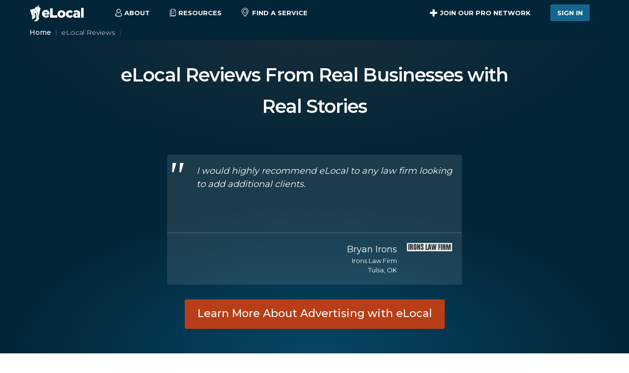

--- FILE ---
content_type: text/html; charset=utf-8
request_url: https://www.elocal.com/mold-remediation/elocal-reviews/
body_size: 7809
content:
<!DOCTYPE html><html lang="en-us"><head><meta charSet="utf-8"/><meta name="viewport" content="width=device-width"/><title>eLocal Reviews | Real Stories From Real Businesses</title><meta property="og:url" content="https://www.elocal.com/mold-remediation/elocal-reviews/"/><link rel="canonical" href="https://www.elocal.com/mold-remediation/elocal-reviews/"/><meta name="next-head-count" content="5"/><link rel="icon" href="//s3.amazonaws.com/assets.elocal.com/sem/assets/images/favicons/elocal.ico"/><link rel="preconnect" href="http://s3.amazonaws.com"/><meta name="Author" content="eLocal USA, LLC"/><meta name="facebook-domain-verification" content="l3aq5h27n3g89vmjvulcktla7lnj5c"/><meta name="p:domain_verify" content="762c4233b763fa8c673de93326c06519"/><meta property="fb:admins" content="188912941169087"/><link rel="preconnect" href="https://use.typekit.net" crossorigin /><link rel="preload" href="/_next/static/media/904be59b21bd51cb-s.p.woff2" as="font" type="font/woff2" crossorigin="anonymous" data-next-font="size-adjust"/><link rel="preload" href="/_next/static/media/e807dee2426166ad-s.p.woff2" as="font" type="font/woff2" crossorigin="anonymous" data-next-font="size-adjust"/><script id="vwoCode" data-nscript="beforeInteractive">
                window._vwo_code || (function() {
                var account_id=774955,
                version=2.1,
                settings_tolerance=4000,
                hide_element='body',
                hide_element_style = 'opacity:0 !important;filter:alpha(opacity=0) !important;background:none !important',
                /* DO NOT EDIT BELOW THIS LINE */
                f=false,w=window,d=document,v=d.querySelector('#vwoCode'),cK='vwo'+account_id+'_settings',cc={};try{var c=JSON.parse(localStorage.getItem('vwo'+account_id+'_config'));cc=c&&typeof c==='object'?c:{}}catch(e){}var stT=cc.stT==='session'?w.sessionStorage:w.localStorage;code={use_existing_jquery:function(){return typeof use_existing_jquery!=='undefined'?use_existing_jquery:undefined},library_tolerance:function(){return typeof library_tolerance!=='undefined'?library_tolerance:undefined},settings_tolerance:function(){return cc.sT||settings_tolerance},hide_element_style:function(){return'{'+(cc.hES||hide_element_style)+'}'},hide_element:function(){if(performance.getEntriesByName('first-contentful-paint')[0]){return''}return typeof cc.hE==='string'?cc.hE:hide_element},getVersion:function(){return version},finish:function(e){if(!f){f=true;var t=d.getElementById('_vis_opt_path_hides');if(t)t.parentNode.removeChild(t);if(e)(new Image).src='https://dev.visualwebsiteoptimizer.com/ee.gif?a='+account_id+e}},finished:function(){return f},addScript:function(e){var t=d.createElement('script');t.type='text/javascript';if(e.src){t.src=e.src}else{t.text=e.text}d.getElementsByTagName('head')[0].appendChild(t)},load:function(e,t){var i=this.getSettings(),n=d.createElement('script'),r=this;t=t||{};if(i){n.textContent=i;d.getElementsByTagName('head')[0].appendChild(n);if(!w.VWO||VWO.caE){stT.removeItem(cK);r.load(e)}}else{var o=new XMLHttpRequest;o.open('GET',e,true);o.withCredentials=!t.dSC;o.responseType=t.responseType||'text';o.onload=function(){if(t.onloadCb){return t.onloadCb(o,e)}if(o.status===200){_vwo_code.addScript({text:o.responseText})}else{_vwo_code.finish('&e=loading_failure:'+e)}};o.onerror=function(){if(t.onerrorCb){return t.onerrorCb(e)}_vwo_code.finish('&e=loading_failure:'+e)};o.send()}},getSettings:function(){try{var e=stT.getItem(cK);if(!e){return}e=JSON.parse(e);if(Date.now()>e.e){stT.removeItem(cK);return}return e.s}catch(e){return}},init:function(){if(d.URL.indexOf('vwo_disable')>-1)return;var e=this.settings_tolerance();w._vwo_settings_timer=setTimeout(function(){_vwo_code.finish();stT.removeItem(cK)},e);var t;if(this.hide_element()!=='body'){t=d.createElement('style');var i=this.hide_element(),n=i?i+this.hide_element_style():'',r=d.getElementsByTagName('head')[0];t.setAttribute('id','_vis_opt_path_hides');v&&t.setAttribute('nonce',v.nonce);t.setAttribute('type','text/css');if(t.styleSheet)t.styleSheet.cssText=n;else t.appendChild(d.createTextNode(n));r.appendChild(t)}else{t=d.getElementsByTagName('head')[0];var n=d.createElement('div');n.style.cssText='z-index: 2147483647 !important;position: fixed !important;left: 0 !important;top: 0 !important;width: 100% !important;height: 100% !important;background: white !important;';n.setAttribute('id','_vis_opt_path_hides');n.classList.add('_vis_hide_layer');t.parentNode.insertBefore(n,t.nextSibling)}var o='https://dev.visualwebsiteoptimizer.com/j.php?a='+account_id+'&u='+encodeURIComponent(d.URL)+'&vn='+version;if(w.location.search.indexOf('_vwo_xhr')!==-1){this.addScript({src:o})}else{this.load(o+'&x=true')}}};w._vwo_code=code;code.init();})();
              </script><link rel="preload" href="/_next/static/css/337691d49ab31e0e.css" as="style"/><link rel="stylesheet" href="/_next/static/css/337691d49ab31e0e.css" data-n-g=""/><link rel="preload" href="/_next/static/css/41999fc3d21e2e1d.css" as="style"/><link rel="stylesheet" href="/_next/static/css/41999fc3d21e2e1d.css" data-n-p=""/><noscript data-n-css=""></noscript><script defer="" nomodule="" src="/_next/static/chunks/polyfills-42372ed130431b0a.js"></script><script src="/_next/static/chunks/webpack-dd6dfe932c055000.js" defer=""></script><script src="/_next/static/chunks/framework-945b357d4a851f4b.js" defer=""></script><script src="/_next/static/chunks/main-9748c929b06e47cf.js" defer=""></script><script src="/_next/static/chunks/pages/_app-1342a5954a93bcfc.js" defer=""></script><script src="/_next/static/chunks/9456-8f645c42c804ae4e.js" defer=""></script><script src="/_next/static/chunks/9755-9964a118fdd4e3c8.js" defer=""></script><script src="/_next/static/chunks/7043-72da1cb1df14266b.js" defer=""></script><script src="/_next/static/chunks/3083-4727cb116fd4b0de.js" defer=""></script><script src="/_next/static/chunks/pages/%5Bcategory_or_state%5D/elocal-reviews-78139401196d843e.js" defer=""></script><script src="/_next/static/5tHx1G21uaWsZHU03n_j-/_buildManifest.js" defer=""></script><script src="/_next/static/5tHx1G21uaWsZHU03n_j-/_ssgManifest.js" defer=""></script><style data-href="https://use.typekit.net/qve1upw.css">@import url("https://p.typekit.net/p.css?s=1&k=qve1upw&ht=tk&f=32224.32225.32226.32227.32228.32229.32230.32231.32232.32236.32238.10875.32265&a=13291804&app=typekit&e=css");@font-face{font-family:"din-2014";src:url("https://use.typekit.net/af/35b7e6/00000000000000007735afe4/30/l?primer=7cdcb44be4a7db8877ffa5c0007b8dd865b3bbc383831fe2ea177f62257a9191&fvd=n3&v=3") format("woff2"),url("https://use.typekit.net/af/35b7e6/00000000000000007735afe4/30/d?primer=7cdcb44be4a7db8877ffa5c0007b8dd865b3bbc383831fe2ea177f62257a9191&fvd=n3&v=3") format("woff"),url("https://use.typekit.net/af/35b7e6/00000000000000007735afe4/30/a?primer=7cdcb44be4a7db8877ffa5c0007b8dd865b3bbc383831fe2ea177f62257a9191&fvd=n3&v=3") format("opentype");font-display:auto;font-style:normal;font-weight:300;font-stretch:normal}@font-face{font-family:"din-2014";src:url("https://use.typekit.net/af/b97042/00000000000000007735afe8/30/l?primer=7cdcb44be4a7db8877ffa5c0007b8dd865b3bbc383831fe2ea177f62257a9191&fvd=i3&v=3") format("woff2"),url("https://use.typekit.net/af/b97042/00000000000000007735afe8/30/d?primer=7cdcb44be4a7db8877ffa5c0007b8dd865b3bbc383831fe2ea177f62257a9191&fvd=i3&v=3") format("woff"),url("https://use.typekit.net/af/b97042/00000000000000007735afe8/30/a?primer=7cdcb44be4a7db8877ffa5c0007b8dd865b3bbc383831fe2ea177f62257a9191&fvd=i3&v=3") format("opentype");font-display:auto;font-style:italic;font-weight:300;font-stretch:normal}@font-face{font-family:"din-2014";src:url("https://use.typekit.net/af/570287/00000000000000007735afea/30/l?primer=7cdcb44be4a7db8877ffa5c0007b8dd865b3bbc383831fe2ea177f62257a9191&fvd=i4&v=3") format("woff2"),url("https://use.typekit.net/af/570287/00000000000000007735afea/30/d?primer=7cdcb44be4a7db8877ffa5c0007b8dd865b3bbc383831fe2ea177f62257a9191&fvd=i4&v=3") format("woff"),url("https://use.typekit.net/af/570287/00000000000000007735afea/30/a?primer=7cdcb44be4a7db8877ffa5c0007b8dd865b3bbc383831fe2ea177f62257a9191&fvd=i4&v=3") format("opentype");font-display:auto;font-style:italic;font-weight:400;font-stretch:normal}@font-face{font-family:"din-2014";src:url("https://use.typekit.net/af/c2b6e5/00000000000000007735afee/30/l?primer=7cdcb44be4a7db8877ffa5c0007b8dd865b3bbc383831fe2ea177f62257a9191&fvd=n4&v=3") format("woff2"),url("https://use.typekit.net/af/c2b6e5/00000000000000007735afee/30/d?primer=7cdcb44be4a7db8877ffa5c0007b8dd865b3bbc383831fe2ea177f62257a9191&fvd=n4&v=3") format("woff"),url("https://use.typekit.net/af/c2b6e5/00000000000000007735afee/30/a?primer=7cdcb44be4a7db8877ffa5c0007b8dd865b3bbc383831fe2ea177f62257a9191&fvd=n4&v=3") format("opentype");font-display:auto;font-style:normal;font-weight:400;font-stretch:normal}@font-face{font-family:"din-2014";src:url("https://use.typekit.net/af/2bc98d/00000000000000007735aff1/30/l?primer=7cdcb44be4a7db8877ffa5c0007b8dd865b3bbc383831fe2ea177f62257a9191&fvd=n6&v=3") format("woff2"),url("https://use.typekit.net/af/2bc98d/00000000000000007735aff1/30/d?primer=7cdcb44be4a7db8877ffa5c0007b8dd865b3bbc383831fe2ea177f62257a9191&fvd=n6&v=3") format("woff"),url("https://use.typekit.net/af/2bc98d/00000000000000007735aff1/30/a?primer=7cdcb44be4a7db8877ffa5c0007b8dd865b3bbc383831fe2ea177f62257a9191&fvd=n6&v=3") format("opentype");font-display:auto;font-style:normal;font-weight:600;font-stretch:normal}@font-face{font-family:"din-2014";src:url("https://use.typekit.net/af/cce580/00000000000000007735aff2/30/l?primer=7cdcb44be4a7db8877ffa5c0007b8dd865b3bbc383831fe2ea177f62257a9191&fvd=i6&v=3") format("woff2"),url("https://use.typekit.net/af/cce580/00000000000000007735aff2/30/d?primer=7cdcb44be4a7db8877ffa5c0007b8dd865b3bbc383831fe2ea177f62257a9191&fvd=i6&v=3") format("woff"),url("https://use.typekit.net/af/cce580/00000000000000007735aff2/30/a?primer=7cdcb44be4a7db8877ffa5c0007b8dd865b3bbc383831fe2ea177f62257a9191&fvd=i6&v=3") format("opentype");font-display:auto;font-style:italic;font-weight:600;font-stretch:normal}@font-face{font-family:"din-2014";src:url("https://use.typekit.net/af/efa8e9/00000000000000007735aff4/30/l?primer=7cdcb44be4a7db8877ffa5c0007b8dd865b3bbc383831fe2ea177f62257a9191&fvd=i7&v=3") format("woff2"),url("https://use.typekit.net/af/efa8e9/00000000000000007735aff4/30/d?primer=7cdcb44be4a7db8877ffa5c0007b8dd865b3bbc383831fe2ea177f62257a9191&fvd=i7&v=3") format("woff"),url("https://use.typekit.net/af/efa8e9/00000000000000007735aff4/30/a?primer=7cdcb44be4a7db8877ffa5c0007b8dd865b3bbc383831fe2ea177f62257a9191&fvd=i7&v=3") format("opentype");font-display:auto;font-style:italic;font-weight:700;font-stretch:normal}@font-face{font-family:"din-2014";src:url("https://use.typekit.net/af/1fe1ce/00000000000000007735aff6/30/l?primer=7cdcb44be4a7db8877ffa5c0007b8dd865b3bbc383831fe2ea177f62257a9191&fvd=n7&v=3") format("woff2"),url("https://use.typekit.net/af/1fe1ce/00000000000000007735aff6/30/d?primer=7cdcb44be4a7db8877ffa5c0007b8dd865b3bbc383831fe2ea177f62257a9191&fvd=n7&v=3") format("woff"),url("https://use.typekit.net/af/1fe1ce/00000000000000007735aff6/30/a?primer=7cdcb44be4a7db8877ffa5c0007b8dd865b3bbc383831fe2ea177f62257a9191&fvd=n7&v=3") format("opentype");font-display:auto;font-style:normal;font-weight:700;font-stretch:normal}@font-face{font-family:"din-2014";src:url("https://use.typekit.net/af/dc88f0/00000000000000007735aff7/30/l?primer=7cdcb44be4a7db8877ffa5c0007b8dd865b3bbc383831fe2ea177f62257a9191&fvd=n8&v=3") format("woff2"),url("https://use.typekit.net/af/dc88f0/00000000000000007735aff7/30/d?primer=7cdcb44be4a7db8877ffa5c0007b8dd865b3bbc383831fe2ea177f62257a9191&fvd=n8&v=3") format("woff"),url("https://use.typekit.net/af/dc88f0/00000000000000007735aff7/30/a?primer=7cdcb44be4a7db8877ffa5c0007b8dd865b3bbc383831fe2ea177f62257a9191&fvd=n8&v=3") format("opentype");font-display:auto;font-style:normal;font-weight:800;font-stretch:normal}@font-face{font-family:"din-2014-narrow";src:url("https://use.typekit.net/af/2bdaca/00000000000000007735afe5/30/l?primer=7cdcb44be4a7db8877ffa5c0007b8dd865b3bbc383831fe2ea177f62257a9191&fvd=n4&v=3") format("woff2"),url("https://use.typekit.net/af/2bdaca/00000000000000007735afe5/30/d?primer=7cdcb44be4a7db8877ffa5c0007b8dd865b3bbc383831fe2ea177f62257a9191&fvd=n4&v=3") format("woff"),url("https://use.typekit.net/af/2bdaca/00000000000000007735afe5/30/a?primer=7cdcb44be4a7db8877ffa5c0007b8dd865b3bbc383831fe2ea177f62257a9191&fvd=n4&v=3") format("opentype");font-display:auto;font-style:normal;font-weight:400;font-stretch:normal}@font-face{font-family:"din-2014-narrow";src:url("https://use.typekit.net/af/6be18e/00000000000000007735afeb/30/l?primer=7cdcb44be4a7db8877ffa5c0007b8dd865b3bbc383831fe2ea177f62257a9191&fvd=n7&v=3") format("woff2"),url("https://use.typekit.net/af/6be18e/00000000000000007735afeb/30/d?primer=7cdcb44be4a7db8877ffa5c0007b8dd865b3bbc383831fe2ea177f62257a9191&fvd=n7&v=3") format("woff"),url("https://use.typekit.net/af/6be18e/00000000000000007735afeb/30/a?primer=7cdcb44be4a7db8877ffa5c0007b8dd865b3bbc383831fe2ea177f62257a9191&fvd=n7&v=3") format("opentype");font-display:auto;font-style:normal;font-weight:700;font-stretch:normal}@font-face{font-family:"din-condensed";src:url("https://use.typekit.net/af/cfbead/0000000000000000000146b3/27/l?primer=7cdcb44be4a7db8877ffa5c0007b8dd865b3bbc383831fe2ea177f62257a9191&fvd=n4&v=3") format("woff2"),url("https://use.typekit.net/af/cfbead/0000000000000000000146b3/27/d?primer=7cdcb44be4a7db8877ffa5c0007b8dd865b3bbc383831fe2ea177f62257a9191&fvd=n4&v=3") format("woff"),url("https://use.typekit.net/af/cfbead/0000000000000000000146b3/27/a?primer=7cdcb44be4a7db8877ffa5c0007b8dd865b3bbc383831fe2ea177f62257a9191&fvd=n4&v=3") format("opentype");font-display:auto;font-style:normal;font-weight:400;font-stretch:normal}@font-face{font-family:"din-condensed";src:url("https://use.typekit.net/af/6bdfe3/000000000000000077359e30/30/l?primer=7cdcb44be4a7db8877ffa5c0007b8dd865b3bbc383831fe2ea177f62257a9191&fvd=n3&v=3") format("woff2"),url("https://use.typekit.net/af/6bdfe3/000000000000000077359e30/30/d?primer=7cdcb44be4a7db8877ffa5c0007b8dd865b3bbc383831fe2ea177f62257a9191&fvd=n3&v=3") format("woff"),url("https://use.typekit.net/af/6bdfe3/000000000000000077359e30/30/a?primer=7cdcb44be4a7db8877ffa5c0007b8dd865b3bbc383831fe2ea177f62257a9191&fvd=n3&v=3") format("opentype");font-display:auto;font-style:normal;font-weight:300;font-stretch:normal}.tk-din-2014{font-family:"din-2014",sans-serif}.tk-din-2014-narrow{font-family:"din-2014-narrow",sans-serif}.tk-din-condensed{font-family:"din-condensed",sans-serif}</style></head><body><div id="__next"><main class="__variable_f56828 __variable_c89120"><div class="page-wrapper is-loading-site-data"><header class="Header_header__XUBGe visible"><div class="container Header_main__QFisE"><div class="Header_nav-container__7WXHo"><div class="Header_main-logo-container___pWlB"><a href="/"><img alt="Elocal USA Company logo" height="35" width="24"/><img class="Header_elocal__G0V_o" alt="Elocal USA Company logo" height="26" width="90"/></a></div><span class="Header_drop-trigger__E7CeV"><span><svg xmlns="http://www.w3.org/2000/svg" width="15" height="17"><g fill="none" fill-rule="evenodd"><path fill="#2E2E2E" d="M7.41 16.184c-1.487-.024-3.035-.207-4.517-.78a5.3 5.3 0 0 1-1.308-.71c-.646-.492-.988-1.116-.93-1.956.121-1.742.764-3.244 1.99-4.494a.61.61 0 0 1 .639-.176.59.59 0 0 1 .429.46c.06.26-.052.462-.231.644a5.5 5.5 0 0 0-1.323 2.21c-.156.49-.227.993-.261 1.506-.02.303.098.526.311.717.368.33.807.538 1.265.7 1.543.55 3.141.686 4.765.612 1.116-.052 2.214-.22 3.27-.603a4.5 4.5 0 0 0 1.136-.582c.332-.243.495-.541.459-.978-.114-1.388-.621-2.594-1.595-3.594-.162-.165-.282-.342-.255-.581a.6.6 0 0 1 .405-.524.58.58 0 0 1 .646.14 6.74 6.74 0 0 1 1.967 3.853c.043.282.06.566.076.85.034.636-.215 1.147-.668 1.57-.637.593-1.416.918-2.233 1.167-1.286.392-2.608.536-4.037.55"></path><path fill="#02405E" fill-opacity="0.3" d="M1.898 12.888c-.02.303.098.525.311.717.368.33.806.538 1.265.701 1.543.549 3.141.686 4.765.61 1.117-.05 2.214-.22 3.27-.602a4.5 4.5 0 0 0 1.135-.582c.31-.226.466-.506.457-.896-.903.354-1.854.606-2.873.795-1.468.236-3.025.324-4.584.018a5.3 5.3 0 0 1-1.412-.472c-.722-.371-1.167-.927-1.255-1.763a7.4 7.4 0 0 1 .004-1.645 5.5 5.5 0 0 0-.822 1.612 6.3 6.3 0 0 0-.26 1.507"></path><path fill="#2E2E2E" d="M10.613 4.355a3.115 3.115 0 0 0-3.117-3.11c-1.693-.004-3.1 1.392-3.106 3.083-.006 1.727 1.381 3.136 3.088 3.139a3.113 3.113 0 0 0 3.135-3.112M7.5 0c2.435.001 4.363 1.958 4.358 4.422-.006 2.343-1.988 4.298-4.354 4.29a4.363 4.363 0 0 1-4.359-4.384C3.151 1.947 5.111-.002 7.5 0"></path></g></svg>About</span><div class="Header_drop__YDy_r"><a href="/about/">Who We Are</a><a href="/careers/">Careers</a><a href="/contact/">Contact Us</a></div></span><span class="Header_drop-trigger__E7CeV"><span><svg xmlns="http://www.w3.org/2000/svg" width="14" height="17"><g fill="none" fill-rule="evenodd"><path fill="#02405E" fill-opacity="0.3" d="M1.03 2.685v13.229h9.81v-2.36H3.316V2.684z"></path><path fill="#2E2E2E" d="M1.3 15.643h9.269v-1.82H3.316a.27.27 0 0 1-.27-.27V2.956H1.3zm9.54.541H1.03a.27.27 0 0 1-.271-.27V2.685a.27.27 0 0 1 .27-.271h2.287c.15 0 .27.121.27.27v10.597h7.254c.149 0 .27.121.27.271v2.36a.27.27 0 0 1-.27.271"></path><path fill="#2E2E2E" d="M10.47 5.71H5.898a.27.27 0 0 1 0-.541h4.574a.27.27 0 1 1 0 .541M10.47 7.579H5.898a.27.27 0 0 1 0-.542h4.574a.27.27 0 1 1 0 .542M10.47 9.57H5.898a.27.27 0 0 1 0-.541h4.574a.27.27 0 1 1 0 .541"></path><path fill="#231F20" d="M6.857 3.438q.122.119.293.12h.001l2.318-.016v9.332H.874L.824.824h5.92l-.008 2.32c0 .11.044.217.121.294m.72-2.027 1.308 1.306H7.587zm2.708 1.637a.45.45 0 0 0-.113-.212L7.447.12a.413.413 0 0 0-.29-.12H.412A.41.41 0 0 0 0 .414l.053 12.874c0 .226.185.41.412.41H9.88a.41.41 0 0 0 .412-.411V3.128a.4.4 0 0 0-.008-.08" mask="url(#resources_svg__mask-2)" transform="translate(2.948 .184)"></path></g></svg>Resources</span><div class="Header_drop__YDy_r"><a href="/resources/home-improvement/">Home Improvement</a><a href="/resources/legal/">Legal</a><a href="/resources/">Resource Center</a></div></span><span class="Header_link-trigger__svmHN"><a href="/categories/"><svg xmlns="http://www.w3.org/2000/svg" width="15" height="18"><g fill="none" fill-rule="evenodd"><path fill="#02405E" fill-opacity="0.3" d="m7.495 16.689 4.682-6.242a5.77 5.77 0 0 0 .554-6.13A5.77 5.77 0 0 0 8.994 1.27q.232.132.454.282c3.056 2.063 3.678 5.978 1.386 8.729l-3.487 4.184-.738.884-.062.075.654.871z"></path><path fill="#2E2E2E" d="m11.504 10.338-4.682 6.241-.294-.392-4.39-5.851a5.78 5.78 0 0 1-.552-6.13A5.78 5.78 0 0 1 6.824.97L6.89.969a5.77 5.77 0 0 1 5.169 3.239 5.77 5.77 0 0 1-.555 6.13m-.589-8.973A6.78 6.78 0 0 0 5.857.07a6.78 6.78 0 0 0-4.493 2.66A6.77 6.77 0 0 0 0 6.823c0 1.488.471 2.903 1.364 4.093l3.433 4.578.727.968.91 1.215a.48.48 0 0 0 .775 0l.911-1.215.727-.968 3.433-4.578a6.83 6.83 0 0 0-1.365-9.55" mask="url(#pin_svg__mask-2)" transform="translate(.68 .13)"></path><path fill="#2E2E2E" d="M6.82 9.68a2.98 2.98 0 0 1-2.977-2.978 2.98 2.98 0 0 1 2.978-2.977 2.98 2.98 0 0 1 2.978 2.977A2.98 2.98 0 0 1 6.82 9.68m0-6.835a3.86 3.86 0 0 0-3.858 3.857 3.86 3.86 0 0 0 3.858 3.859 3.86 3.86 0 0 0 3.857-3.859 3.86 3.86 0 0 0-3.857-3.857" mask="url(#pin_svg__mask-2)" transform="translate(.68 .13)"></path></g></svg>Find a Service</a></span></div><div class="Header_actions-container___sexV"><span class="Header_drop-trigger__E7CeV Header_join__kALmt"><span><svg xmlns="http://www.w3.org/2000/svg" viewBox="0 0 100 100"><path fill-rule="evenodd" d="M89 64H65v24a10 10 0 0 1-10 10h-6a10 10 0 0 1-10-10V64H15A10 10 0 0 1 5 54v-6a10 10 0 0 1 10-10h24V14A10 10 0 0 1 49 4h6a10 10 0 0 1 10 10v24h24a10 10 0 0 1 10 10v6a10 10 0 0 1-10 10"></path></svg>Join our Pro Network</span><div class="Header_drop__YDy_r"><a href="#main-form">Pro Sign Up</a><a href="/elocal-reviews/">Reviews</a><a href="https://www.elocal.com/affiliate-contact">Affiliates</a><a href="https://help.elocal.com">Help Center</a></div></span><span class="Header_link-trigger__svmHN"><a href="https://www.elocal.com/business_users/login" class="button secondary">Sign In</a></span></div><div class="Header_flyout-trigger__hdfNr"><span class="Header_bar__nqdAZ"></span><span class="Header_bar__nqdAZ"></span><span class="Header_bar__nqdAZ"></span></div><div class="Header_flyout-container__vSLuP"><div class="Header_flyout__miWOL"><a class="Header_categories-link__nKTAT" href="/categories/"><label><svg xmlns="http://www.w3.org/2000/svg" width="15" height="18"><g fill="none" fill-rule="evenodd"><path fill="#02405E" fill-opacity="0.3" d="m7.495 16.689 4.682-6.242a5.77 5.77 0 0 0 .554-6.13A5.77 5.77 0 0 0 8.994 1.27q.232.132.454.282c3.056 2.063 3.678 5.978 1.386 8.729l-3.487 4.184-.738.884-.062.075.654.871z"></path><path fill="#2E2E2E" d="m11.504 10.338-4.682 6.241-.294-.392-4.39-5.851a5.78 5.78 0 0 1-.552-6.13A5.78 5.78 0 0 1 6.824.97L6.89.969a5.77 5.77 0 0 1 5.169 3.239 5.77 5.77 0 0 1-.555 6.13m-.589-8.973A6.78 6.78 0 0 0 5.857.07a6.78 6.78 0 0 0-4.493 2.66A6.77 6.77 0 0 0 0 6.823c0 1.488.471 2.903 1.364 4.093l3.433 4.578.727.968.91 1.215a.48.48 0 0 0 .775 0l.911-1.215.727-.968 3.433-4.578a6.83 6.83 0 0 0-1.365-9.55" mask="url(#pin_svg__mask-2)" transform="translate(.68 .13)"></path><path fill="#2E2E2E" d="M6.82 9.68a2.98 2.98 0 0 1-2.977-2.978 2.98 2.98 0 0 1 2.978-2.977 2.98 2.98 0 0 1 2.978 2.977A2.98 2.98 0 0 1 6.82 9.68m0-6.835a3.86 3.86 0 0 0-3.858 3.857 3.86 3.86 0 0 0 3.858 3.859 3.86 3.86 0 0 0 3.857-3.859 3.86 3.86 0 0 0-3.857-3.857" mask="url(#pin_svg__mask-2)" transform="translate(.68 .13)"></path></g></svg>Find a Service</label></a><dl><dt class=""><label><svg xmlns="http://www.w3.org/2000/svg" width="14" height="17"><g fill="none" fill-rule="evenodd"><path fill="#02405E" fill-opacity="0.3" d="M1.03 2.685v13.229h9.81v-2.36H3.316V2.684z"></path><path fill="#2E2E2E" d="M1.3 15.643h9.269v-1.82H3.316a.27.27 0 0 1-.27-.27V2.956H1.3zm9.54.541H1.03a.27.27 0 0 1-.271-.27V2.685a.27.27 0 0 1 .27-.271h2.287c.15 0 .27.121.27.27v10.597h7.254c.149 0 .27.121.27.271v2.36a.27.27 0 0 1-.27.271"></path><path fill="#2E2E2E" d="M10.47 5.71H5.898a.27.27 0 0 1 0-.541h4.574a.27.27 0 1 1 0 .541M10.47 7.579H5.898a.27.27 0 0 1 0-.542h4.574a.27.27 0 1 1 0 .542M10.47 9.57H5.898a.27.27 0 0 1 0-.541h4.574a.27.27 0 1 1 0 .541"></path><path fill="#231F20" d="M6.857 3.438q.122.119.293.12h.001l2.318-.016v9.332H.874L.824.824h5.92l-.008 2.32c0 .11.044.217.121.294m.72-2.027 1.308 1.306H7.587zm2.708 1.637a.45.45 0 0 0-.113-.212L7.447.12a.413.413 0 0 0-.29-.12H.412A.41.41 0 0 0 0 .414l.053 12.874c0 .226.185.41.412.41H9.88a.41.41 0 0 0 .412-.411V3.128a.4.4 0 0 0-.008-.08" mask="url(#resources_svg__mask-2)" transform="translate(2.948 .184)"></path></g></svg>Resources</label><span class="Header_expand-trigger__gai0k"><svg xmlns="http://www.w3.org/2000/svg" xml:space="preserve" viewBox="0 0 1000 1000"><path d="M975.3 666.8 535.4 226.9c-19.6-19.6-51.3-19.6-70.9 0L24.7 666.8c-19.6 19.6-19.6 51.3 0 70.9l35.4 35.4c19.6 19.6 51.3 19.6 70.9 0l369-369 369 369c19.6 19.6 51.3 19.6 70.9 0l35.4-35.4c19.6-19.6 19.6-51.3 0-70.9"></path></svg></span></dt><dd class=""><a href="/resources/home-improvement/">Home Improvement</a><a href="/resources/legal/">Legal</a><a href="/resources/">Resource Center</a></dd><dt class=""><label><svg xmlns="http://www.w3.org/2000/svg" width="15" height="17"><g fill="none" fill-rule="evenodd"><path fill="#2E2E2E" d="M7.41 16.184c-1.487-.024-3.035-.207-4.517-.78a5.3 5.3 0 0 1-1.308-.71c-.646-.492-.988-1.116-.93-1.956.121-1.742.764-3.244 1.99-4.494a.61.61 0 0 1 .639-.176.59.59 0 0 1 .429.46c.06.26-.052.462-.231.644a5.5 5.5 0 0 0-1.323 2.21c-.156.49-.227.993-.261 1.506-.02.303.098.526.311.717.368.33.807.538 1.265.7 1.543.55 3.141.686 4.765.612 1.116-.052 2.214-.22 3.27-.603a4.5 4.5 0 0 0 1.136-.582c.332-.243.495-.541.459-.978-.114-1.388-.621-2.594-1.595-3.594-.162-.165-.282-.342-.255-.581a.6.6 0 0 1 .405-.524.58.58 0 0 1 .646.14 6.74 6.74 0 0 1 1.967 3.853c.043.282.06.566.076.85.034.636-.215 1.147-.668 1.57-.637.593-1.416.918-2.233 1.167-1.286.392-2.608.536-4.037.55"></path><path fill="#02405E" fill-opacity="0.3" d="M1.898 12.888c-.02.303.098.525.311.717.368.33.806.538 1.265.701 1.543.549 3.141.686 4.765.61 1.117-.05 2.214-.22 3.27-.602a4.5 4.5 0 0 0 1.135-.582c.31-.226.466-.506.457-.896-.903.354-1.854.606-2.873.795-1.468.236-3.025.324-4.584.018a5.3 5.3 0 0 1-1.412-.472c-.722-.371-1.167-.927-1.255-1.763a7.4 7.4 0 0 1 .004-1.645 5.5 5.5 0 0 0-.822 1.612 6.3 6.3 0 0 0-.26 1.507"></path><path fill="#2E2E2E" d="M10.613 4.355a3.115 3.115 0 0 0-3.117-3.11c-1.693-.004-3.1 1.392-3.106 3.083-.006 1.727 1.381 3.136 3.088 3.139a3.113 3.113 0 0 0 3.135-3.112M7.5 0c2.435.001 4.363 1.958 4.358 4.422-.006 2.343-1.988 4.298-4.354 4.29a4.363 4.363 0 0 1-4.359-4.384C3.151 1.947 5.111-.002 7.5 0"></path></g></svg>About</label><span class="Header_expand-trigger__gai0k"><svg xmlns="http://www.w3.org/2000/svg" xml:space="preserve" viewBox="0 0 1000 1000"><path d="M975.3 666.8 535.4 226.9c-19.6-19.6-51.3-19.6-70.9 0L24.7 666.8c-19.6 19.6-19.6 51.3 0 70.9l35.4 35.4c19.6 19.6 51.3 19.6 70.9 0l369-369 369 369c19.6 19.6 51.3 19.6 70.9 0l35.4-35.4c19.6-19.6 19.6-51.3 0-70.9"></path></svg></span></dt><dd class=""><a href="/about/"><span>Who We Are</span></a><a href="/careers/"><span>Careers</span></a><a href="/contact/"><span>Contact Us</span></a></dd><dt class=""><label><svg xmlns="http://www.w3.org/2000/svg" viewBox="0 0 100 100"><path fill-rule="evenodd" d="M89 64H65v24a10 10 0 0 1-10 10h-6a10 10 0 0 1-10-10V64H15A10 10 0 0 1 5 54v-6a10 10 0 0 1 10-10h24V14A10 10 0 0 1 49 4h6a10 10 0 0 1 10 10v24h24a10 10 0 0 1 10 10v6a10 10 0 0 1-10 10"></path></svg>Join Our Network</label><span class="Header_expand-trigger__gai0k"><svg xmlns="http://www.w3.org/2000/svg" xml:space="preserve" viewBox="0 0 1000 1000"><path d="M975.3 666.8 535.4 226.9c-19.6-19.6-51.3-19.6-70.9 0L24.7 666.8c-19.6 19.6-19.6 51.3 0 70.9l35.4 35.4c19.6 19.6 51.3 19.6 70.9 0l369-369 369 369c19.6 19.6 51.3 19.6 70.9 0l35.4-35.4c19.6-19.6 19.6-51.3 0-70.9"></path></svg></span></dt><dd class=""><a href="#main-form">Pro Sign Up</a><a href="/elocal-reviews/"><span>Reviews</span></a><a href="https://www.elocal.com/affiliate-contact">Affiliates</a></dd></dl><div class="Header_sign-in-container__0p8eZ"><a href="https://www.elocal.com/business_users/login" class="button secondary">Sign In</a></div></div><div class="Header_cta-container__gDdbw"><p>In a hurry to find a local provider?</p><a class="button bright secondary" href="tel:undefined"></a></div></div></div></header><div class="Breadcrumbs_breadcrumbs-container__fBdPn Breadcrumbs_hero__D54yP"><div class="container"><a href="/">Home</a><span>eLocal Reviews</span></div></div><div class="HeroTestimonials_hero-testimonials-container__51g1X"><div class="container HeroTestimonials_container__Cviqq"><div class="HeroTestimonials_main__Un71E"><h1></h1></div><div class="TestimonialsCarousel_testimonials-carousel-container__8JXPz"></div><div class="HeroTestimonials_actions-container__CtNKF"><a href="https://leads.elocal.com" class="button large bright"><span class="desktop">Learn More About Advertising with eLocal</span><span class="mobile">Click to Learn More</span></a></div></div></div><div class="TestimonialsContent_testimonials-container__sxC81"><div class="container TestimonialsContent_container__Dtd7M"><div class="TestimonialsContent_breadcrumbs-container__zhlMN"><a href="/elocal-reviews/">Back to Reviews</a><span>Mold Remediation<!-- --> Reviews</span></div><div class="TestimonialsContent_cards-container__NJXv2"></div></div></div><div class="SimpleBusinessCTA_simple-business-cta-container__uzsPC"><div class="container SimpleBusinessCTA_container__9hZ5x"><h2>Call now to learn how to grow your business with eLocal.</h2><a href="tel:" class="button large bright"></a></div></div><footer class="Footer_footer__0dgpk"><div class="container Footer_container__HnsJR"><div class="Footer_logo-container__5X7i5"><a href="/"><img class="Footer_house__mRRJZ" alt="Elocal USA Company logo" height="104" width="70"/><img class="Footer_elocal__M2n7U" alt="Elocal USA Company logo" height="46" width="160"/></a><div class="Footer_social-links-container__JRZ4l"><label>Get social with us</label><div class="Footer_links-container__oAArc"><a href="https://www.facebook.com/eLocal/"><span style="box-sizing:border-box;display:inline-block;overflow:hidden;width:initial;height:initial;background:none;opacity:1;border:0;margin:0;padding:0;position:relative;max-width:100%"><span style="box-sizing:border-box;display:block;width:initial;height:initial;background:none;opacity:1;border:0;margin:0;padding:0;max-width:100%"><img style="display:block;max-width:100%;width:initial;height:initial;background:none;opacity:1;border:0;margin:0;padding:0" alt="" aria-hidden="true" src="data:image/svg+xml,%3csvg%20xmlns=%27http://www.w3.org/2000/svg%27%20version=%271.1%27%20width=%2748%27%20height=%2748%27/%3e"/></span><img alt="Facebook" src="[data-uri]" decoding="async" data-nimg="intrinsic" style="position:absolute;top:0;left:0;bottom:0;right:0;box-sizing:border-box;padding:0;border:none;margin:auto;display:block;width:0;height:0;min-width:100%;max-width:100%;min-height:100%;max-height:100%"/><noscript><img alt="Facebook" loading="lazy" decoding="async" data-nimg="intrinsic" style="position:absolute;top:0;left:0;bottom:0;right:0;box-sizing:border-box;padding:0;border:none;margin:auto;display:block;width:0;height:0;min-width:100%;max-width:100%;min-height:100%;max-height:100%" srcSet="/_next/image/?url=%2F_next%2Fstatic%2Fmedia%2Ffacebook.2b81057b.png&amp;w=48&amp;q=75 1x, /_next/image/?url=%2F_next%2Fstatic%2Fmedia%2Ffacebook.2b81057b.png&amp;w=96&amp;q=75 2x" src="/_next/image/?url=%2F_next%2Fstatic%2Fmedia%2Ffacebook.2b81057b.png&amp;w=96&amp;q=75"/></noscript></span></a><a href="https://www.instagram.com/elocalusa/"><span style="box-sizing:border-box;display:inline-block;overflow:hidden;width:initial;height:initial;background:none;opacity:1;border:0;margin:0;padding:0;position:relative;max-width:100%"><span style="box-sizing:border-box;display:block;width:initial;height:initial;background:none;opacity:1;border:0;margin:0;padding:0;max-width:100%"><img style="display:block;max-width:100%;width:initial;height:initial;background:none;opacity:1;border:0;margin:0;padding:0" alt="" aria-hidden="true" src="data:image/svg+xml,%3csvg%20xmlns=%27http://www.w3.org/2000/svg%27%20version=%271.1%27%20width=%2750%27%20height=%2748%27/%3e"/></span><img alt="Instagram" src="[data-uri]" decoding="async" data-nimg="intrinsic" style="position:absolute;top:0;left:0;bottom:0;right:0;box-sizing:border-box;padding:0;border:none;margin:auto;display:block;width:0;height:0;min-width:100%;max-width:100%;min-height:100%;max-height:100%"/><noscript><img alt="Instagram" loading="lazy" decoding="async" data-nimg="intrinsic" style="position:absolute;top:0;left:0;bottom:0;right:0;box-sizing:border-box;padding:0;border:none;margin:auto;display:block;width:0;height:0;min-width:100%;max-width:100%;min-height:100%;max-height:100%" srcSet="/_next/image/?url=%2F_next%2Fstatic%2Fmedia%2Finstagram.ecdc07b6.png&amp;w=64&amp;q=75 1x, /_next/image/?url=%2F_next%2Fstatic%2Fmedia%2Finstagram.ecdc07b6.png&amp;w=128&amp;q=75 2x" src="/_next/image/?url=%2F_next%2Fstatic%2Fmedia%2Finstagram.ecdc07b6.png&amp;w=128&amp;q=75"/></noscript></span></a><a href="https://www.linkedin.com/company/elocal"><span style="box-sizing:border-box;display:inline-block;overflow:hidden;width:initial;height:initial;background:none;opacity:1;border:0;margin:0;padding:0;position:relative;max-width:100%"><span style="box-sizing:border-box;display:block;width:initial;height:initial;background:none;opacity:1;border:0;margin:0;padding:0;max-width:100%"><img style="display:block;max-width:100%;width:initial;height:initial;background:none;opacity:1;border:0;margin:0;padding:0" alt="" aria-hidden="true" src="data:image/svg+xml,%3csvg%20xmlns=%27http://www.w3.org/2000/svg%27%20version=%271.1%27%20width=%2748%27%20height=%2748%27/%3e"/></span><img alt="LinkedIn" src="[data-uri]" decoding="async" data-nimg="intrinsic" style="position:absolute;top:0;left:0;bottom:0;right:0;box-sizing:border-box;padding:0;border:none;margin:auto;display:block;width:0;height:0;min-width:100%;max-width:100%;min-height:100%;max-height:100%"/><noscript><img alt="LinkedIn" loading="lazy" decoding="async" data-nimg="intrinsic" style="position:absolute;top:0;left:0;bottom:0;right:0;box-sizing:border-box;padding:0;border:none;margin:auto;display:block;width:0;height:0;min-width:100%;max-width:100%;min-height:100%;max-height:100%" srcSet="/_next/image/?url=%2F_next%2Fstatic%2Fmedia%2FLinkedin.5eeed2d1.png&amp;w=48&amp;q=75 1x, /_next/image/?url=%2F_next%2Fstatic%2Fmedia%2FLinkedin.5eeed2d1.png&amp;w=96&amp;q=75 2x" src="/_next/image/?url=%2F_next%2Fstatic%2Fmedia%2FLinkedin.5eeed2d1.png&amp;w=96&amp;q=75"/></noscript></span></a></div></div></div><div class="Footer_link-container__iol22"><div class="Footer_links-wrapper__71Bwb"><div class="Footer_links-container__oAArc"><label>Our Company</label><a href="/about/">About Us</a><a href="/careers/">Careers</a><a href="/contact/">Contact Us</a><a href="/press/">Press</a></div><div class="Footer_links-container__oAArc"><label>Resources</label><a href="/categories/">Find a Service</a><a href="/resources/">Articles &amp; Resources</a><a href="https://help.elocal.com">Help Center</a><a href="/docs/">API Documentation</a></div><div class="Footer_links-container__oAArc"><label>For Advertisers</label><a href="https://elocal.com/business_users/login">Account Login</a><a href="/advertising/">Advertising Info</a><a href="https://elocal.com/affiliate-contact">Become an Affiliate</a><a href="/elocal-reviews/">eLocal Reviews</a></div></div></div><div class="Footer_icons-container__CD_nc"><a class="Footer_bbb-icon-container___docB" href="http://www.bbb.org/washington-dc-eastern-pa/business-reviews/advertising-internet/elocal-com-in-conshohocken-pa-193219390/#bbbonlineclick"><span style="box-sizing:border-box;display:inline-block;overflow:hidden;width:initial;height:initial;background:none;opacity:1;border:0;margin:0;padding:0;position:relative;max-width:100%"><span style="box-sizing:border-box;display:block;width:initial;height:initial;background:none;opacity:1;border:0;margin:0;padding:0;max-width:100%"><img style="display:block;max-width:100%;width:initial;height:initial;background:none;opacity:1;border:0;margin:0;padding:0" alt="" aria-hidden="true" src="data:image/svg+xml,%3csvg%20xmlns=%27http://www.w3.org/2000/svg%27%20version=%271.1%27%20width=%27256%27%20height=%2798%27/%3e"/></span><img alt="BBB" src="[data-uri]" decoding="async" data-nimg="intrinsic" style="position:absolute;top:0;left:0;bottom:0;right:0;box-sizing:border-box;padding:0;border:none;margin:auto;display:block;width:0;height:0;min-width:100%;max-width:100%;min-height:100%;max-height:100%"/><noscript><img alt="BBB" loading="lazy" decoding="async" data-nimg="intrinsic" style="position:absolute;top:0;left:0;bottom:0;right:0;box-sizing:border-box;padding:0;border:none;margin:auto;display:block;width:0;height:0;min-width:100%;max-width:100%;min-height:100%;max-height:100%" srcSet="/_next/image/?url=%2F_next%2Fstatic%2Fmedia%2Fbbb.a60920e6.png&amp;w=256&amp;q=75 1x, /_next/image/?url=%2F_next%2Fstatic%2Fmedia%2Fbbb.a60920e6.png&amp;w=640&amp;q=75 2x" src="/_next/image/?url=%2F_next%2Fstatic%2Fmedia%2Fbbb.a60920e6.png&amp;w=640&amp;q=75"/></noscript></span></a><div class="Footer_lhnchallenge__6Vi5G"><a href="http://challenge.livehelpnow.net/company/4324/elocal"><img alt="LiveHelpNow Challenge Winner for April 2022" src="//s3.amazonaws.com/assets.elocal.com/sem/assets/images/elocal/live-help-challenge.png" height="82" width="100"/></a><a href="http://challenge.livehelpnow.net">LiveHelpNow Challenge</a></div></div></div></footer><div class="Footer_sub-footer-container___su5x"><div class="container Footer_container__HnsJR Footer_legal-links-container__Im_Ce"><aside>© <!-- -->2026<!-- --> eLocal USA LLC</aside><div class="Footer_legal-links__D0LQ9"><a href="/accessible/">Accessible View</a><a href="/terms/">Terms &amp; Conditions</a><a href="/privacy-california/#do-not-sell">Do Not Sell My Info</a><a href="/privacy/">Privacy Policy</a><a href="/privacy-california/">California Privacy Policy</a></div></div></div></div></main></div><script id="__NEXT_DATA__" type="application/json">{"props":{"pageProps":{"category":"mold-remediation"},"__N_SSP":true},"page":"/[category_or_state]/elocal-reviews","query":{"category_or_state":"mold-remediation"},"buildId":"5tHx1G21uaWsZHU03n_j-","isFallback":false,"isExperimentalCompile":false,"gssp":true,"scriptLoader":[]}</script><a style="display:none" class="honey" href="/honeypot/"><img height="1" width="1" style="display:none" src="//s3.amazonaws.com/assets.elocal.com/sem/assets/images/tracking/honeypot.png" alt="honeypot"/></a></body></html>

--- FILE ---
content_type: text/css
request_url: https://www.elocal.com/_next/static/css/41999fc3d21e2e1d.css
body_size: 3106
content:
.Breadcrumbs_breadcrumbs-container__fBdPn{padding:4px 0;background:var(--accent-background);font-size:14px;font-weight:300}.Breadcrumbs_breadcrumbs-container__fBdPn a{display:inline-block}.Breadcrumbs_breadcrumbs-container__fBdPn a:after{content:"|";opacity:.25;display:inline-block;padding:0 8px}.Breadcrumbs_breadcrumbs-container__fBdPn a.Breadcrumbs_internal__gPxWv:after{display:none}.Breadcrumbs_breadcrumbs-container__fBdPn span{display:inline-block}.Breadcrumbs_breadcrumbs-container__fBdPn span:after{content:"|";opacity:.25;display:inline-block;padding:0 8px}.Breadcrumbs_breadcrumbs-container__fBdPn.Breadcrumbs_hero__D54yP{background:var(--elocal-dark-blue)}.Breadcrumbs_breadcrumbs-container__fBdPn.Breadcrumbs_hero__D54yP a,.Breadcrumbs_breadcrumbs-container__fBdPn.Breadcrumbs_hero__D54yP span{color:#fff}.Breadcrumbs_breadcrumbs-container__fBdPn.Breadcrumbs_hero__D54yP a{font-weight:500}.Breadcrumbs_breadcrumbs-container__fBdPn.Breadcrumbs_category__uHuBl{background:#fff;box-shadow:0 2px 4px 0 rgba(0,0,0,.5);padding:17px 0;z-index:2}.Breadcrumbs_breadcrumbs-container__fBdPn.Breadcrumbs_category__uHuBl a,.Breadcrumbs_breadcrumbs-container__fBdPn.Breadcrumbs_category__uHuBl span{color:#595959;font-family:var(--font-open-sans),sans-serif;font-size:10px;font-weight:400}.Breadcrumbs_breadcrumbs-container__fBdPn.Breadcrumbs_category__uHuBl a:after{content:">";opacity:1;display:inline-block;padding:0 12px;font-weight:700}.Footer_sub-footer-container___su5x{background:var(--elocal-black)}.Footer_sub-footer-container___su5x .Footer_legal-links-container__Im_Ce{padding:10px 20px;color:#d5d5d5;display:flex}@media(max-width:768px){.Footer_sub-footer-container___su5x .Footer_legal-links-container__Im_Ce{flex-direction:column;text-align:center}}.Footer_sub-footer-container___su5x .Footer_legal-links-container__Im_Ce aside{flex:1 1;font-size:13px;line-height:19px;font-weight:400}@media(max-width:768px){.Footer_sub-footer-container___su5x .Footer_legal-links-container__Im_Ce aside{order:2}}.Footer_sub-footer-container___su5x .Footer_legal-links-container__Im_Ce .Footer_legal-links__D0LQ9{flex:2 1;display:flex;justify-content:space-between}@media(max-width:480px){.Footer_sub-footer-container___su5x .Footer_legal-links-container__Im_Ce .Footer_legal-links__D0LQ9{flex-direction:column}}.Footer_sub-footer-container___su5x .Footer_legal-links-container__Im_Ce .Footer_legal-links__D0LQ9 a{color:#d5d5d5;font-size:13px;line-height:19px;font-weight:400}.Footer_footer__0dgpk{background:var(--accent-background)}.Footer_footer__0dgpk>.Footer_container__HnsJR{padding:20px;display:flex;justify-content:space-between}@media(max-width:768px){.Footer_footer__0dgpk>.Footer_container__HnsJR{display:block}}.Footer_footer__0dgpk>.Footer_container__HnsJR .Footer_link-container__iol22{flex:5 1;margin:20px 20px 0}.Footer_footer__0dgpk>.Footer_container__HnsJR .Footer_link-container__iol22 h3{font-size:19px;font-weight:700;text-transform:uppercase}@media(max-width:768px){.Footer_footer__0dgpk>.Footer_container__HnsJR .Footer_link-container__iol22 h3{text-align:center;margin-bottom:20px}}.Footer_footer__0dgpk>.Footer_container__HnsJR .Footer_link-container__iol22 h3 a{display:inline-block;color:var(--elocal-red)}.Footer_footer__0dgpk>.Footer_container__HnsJR .Footer_icons-container__CD_nc{flex:2 1;display:flex;flex-direction:column;align-items:center;margin-top:20px}@media(max-width:768px){.Footer_footer__0dgpk>.Footer_container__HnsJR .Footer_icons-container__CD_nc{align-items:center;margin-top:30px}}.Footer_footer__0dgpk>.Footer_container__HnsJR .Footer_icons-container__CD_nc a{width:100%;max-width:130px}.Footer_footer__0dgpk>.Footer_container__HnsJR .Footer_icons-container__CD_nc a img,.Footer_footer__0dgpk>.Footer_container__HnsJR .Footer_icons-container__CD_nc a svg{width:100%}.Footer_footer__0dgpk>.Footer_container__HnsJR .Footer_icons-container__CD_nc a.Footer_bbb-icon-container___docB img,.Footer_footer__0dgpk>.Footer_container__HnsJR .Footer_icons-container__CD_nc a.Footer_bbb-icon-container___docB svg{width:130px;height:auto}.Footer_footer__0dgpk>.Footer_container__HnsJR .Footer_icons-container__CD_nc .Footer_lhnchallenge__6Vi5G{text-align:center;margin-top:20px}.Footer_footer__0dgpk>.Footer_container__HnsJR .Footer_icons-container__CD_nc .Footer_lhnchallenge__6Vi5G a{display:block;font-size:11px}.Footer_footer__0dgpk>.Footer_container__HnsJR .Footer_icons-container__CD_nc .Footer_lhnchallenge__6Vi5G img{width:100px}.Footer_footer__0dgpk>.Footer_container__HnsJR .Footer_logo-container__5X7i5{flex:3 1;overflow:hidden}@media(max-width:768px){.Footer_footer__0dgpk>.Footer_container__HnsJR .Footer_logo-container__5X7i5{text-align:center}}.Footer_footer__0dgpk>.Footer_container__HnsJR .Footer_logo-container__5X7i5 .Footer_house__mRRJZ{width:70px}.Footer_footer__0dgpk>.Footer_container__HnsJR .Footer_logo-container__5X7i5 .Footer_elocal__M2n7U{width:160px;position:relative;top:-15px}.Footer_footer__0dgpk>.Footer_container__HnsJR .Footer_logo-container__5X7i5 .Footer_social-links-container__JRZ4l{margin-top:23px;text-align:left}@media(max-width:768px){.Footer_footer__0dgpk>.Footer_container__HnsJR .Footer_logo-container__5X7i5 .Footer_social-links-container__JRZ4l{margin-bottom:20px;text-align:center}}.Footer_footer__0dgpk>.Footer_container__HnsJR .Footer_logo-container__5X7i5 .Footer_social-links-container__JRZ4l label{display:block;font-weight:400;font-size:14px;margin-bottom:8px}.Footer_footer__0dgpk>.Footer_container__HnsJR .Footer_logo-container__5X7i5 .Footer_social-links-container__JRZ4l a{display:inline-block;margin-right:25px;width:25px;height:25px}@media(max-width:768px){.Footer_footer__0dgpk>.Footer_container__HnsJR .Footer_logo-container__5X7i5 .Footer_social-links-container__JRZ4l a{margin:0 10px;width:44px;height:44px}}.Footer_footer__0dgpk>.Footer_container__HnsJR .Footer_logo-container__5X7i5 .Footer_social-links-container__JRZ4l a img{width:100%;height:100%}.Footer_footer__0dgpk>.Footer_container__HnsJR .Footer_links-wrapper__71Bwb{display:flex}@media(max-width:480px){.Footer_footer__0dgpk>.Footer_container__HnsJR .Footer_links-wrapper__71Bwb{flex-direction:column}}.Footer_footer__0dgpk>.Footer_container__HnsJR .Footer_links-wrapper__71Bwb .Footer_links-container__oAArc{flex:1 1;display:flex;flex-direction:column;justify-content:flex-start;font-size:14px;line-height:25px;padding:10px 0}@media(max-width:768px){.Footer_footer__0dgpk>.Footer_container__HnsJR .Footer_links-wrapper__71Bwb .Footer_links-container__oAArc{text-align:center}}.Footer_footer__0dgpk>.Footer_container__HnsJR .Footer_links-wrapper__71Bwb .Footer_links-container__oAArc label{font-weight:700;font-size:13px;text-transform:uppercase}.Footer_footer__0dgpk>.Footer_container__HnsJR .Footer_links-wrapper__71Bwb .Footer_links-container__oAArc a{color:var(--elocal-black);font-weight:400}.Header_header__XUBGe{position:fixed;top:0;left:0;right:0;height:52px;background:var(--elocal-dark-blue);z-index:10}.Header_header__XUBGe .Header_link-trigger__svmHN{text-transform:uppercase;font-weight:700;font-size:13px;padding:0 20px;font-family:var(--font-montserrat),sans-serif}.Header_header__XUBGe .Header_link-trigger__svmHN a{color:#fff;text-decoration:none;text-transform:uppercase;font-weight:700;font-size:13px;font-family:var(--font-montserrat),sans-serif;display:flex;align-items:center}.Header_header__XUBGe .Header_link-trigger__svmHN a>svg{height:20px;width:auto;margin-right:5px}.Header_header__XUBGe .Header_link-trigger__svmHN a>svg path{fill:#fff}.Header_header__XUBGe .Header_link-trigger__svmHN a.Header_secondary__ygmeX{font-size:13px;font-weight:700}.Header_header__XUBGe .Header_drop-trigger__E7CeV{cursor:pointer;color:#fff;margin-top:10px;padding:10px 20px 20px;font-size:13px;position:relative}.Header_header__XUBGe .Header_drop-trigger__E7CeV>span{text-transform:uppercase;font-weight:700;font-size:13px;font-family:var(--font-montserrat),sans-serif;display:flex;align-items:center}.Header_header__XUBGe .Header_drop-trigger__E7CeV>span>svg{height:16px;width:auto;margin-right:5px}.Header_header__XUBGe .Header_drop-trigger__E7CeV>span>svg path{fill:#fff}.Header_header__XUBGe .Header_drop-trigger__E7CeV .Header_drop__YDy_r{position:absolute;background:#fff;margin-top:34px;top:0;left:0;flex-direction:column;display:none;font-size:14px;padding:20px 0;box-shadow:0 5px 4px 0 rgba(0,0,0,.25)}.Header_header__XUBGe .Header_drop-trigger__E7CeV .Header_drop__YDy_r a{padding:8px 20px;font-size:14px;color:var(--elocal-light-blue);white-space:nowrap}.Header_header__XUBGe .Header_drop-trigger__E7CeV .Header_drop__YDy_r a:active,.Header_header__XUBGe .Header_drop-trigger__E7CeV .Header_drop__YDy_r a:focus,.Header_header__XUBGe .Header_drop-trigger__E7CeV .Header_drop__YDy_r a:hover{color:var(--elocal-dark-blue)}.Header_header__XUBGe .Header_drop-trigger__E7CeV:active,.Header_header__XUBGe .Header_drop-trigger__E7CeV:focus,.Header_header__XUBGe .Header_drop-trigger__E7CeV:hover{background:#fff}.Header_header__XUBGe .Header_drop-trigger__E7CeV:active>span,.Header_header__XUBGe .Header_drop-trigger__E7CeV:focus>span,.Header_header__XUBGe .Header_drop-trigger__E7CeV:hover>span{color:var(--elocal-black)}.Header_header__XUBGe .Header_drop-trigger__E7CeV:active>span>svg path,.Header_header__XUBGe .Header_drop-trigger__E7CeV:focus>span>svg path,.Header_header__XUBGe .Header_drop-trigger__E7CeV:hover>span>svg path{fill:var(--elocal-black)}.Header_header__XUBGe .Header_drop-trigger__E7CeV:active .Header_drop__YDy_r,.Header_header__XUBGe .Header_drop-trigger__E7CeV:focus .Header_drop__YDy_r,.Header_header__XUBGe .Header_drop-trigger__E7CeV:hover .Header_drop__YDy_r{display:flex}.Header_header__XUBGe .Header_drop-trigger__E7CeV.Header_join__kALmt .Header_drop__YDy_r{right:0}.Header_header__XUBGe .Header_main__QFisE{display:flex;height:52px;position:relative}.Header_header__XUBGe .Header_main__QFisE .Header_nav-container__7WXHo{flex:4 1;display:flex;align-items:center;justify-content:flex-start}@media(max-width:768px){.Header_header__XUBGe .Header_main__QFisE .Header_nav-container__7WXHo .Header_drop-trigger__E7CeV,.Header_header__XUBGe .Header_main__QFisE .Header_nav-container__7WXHo .Header_link-trigger__svmHN{display:none}}.Header_header__XUBGe .Header_main__QFisE .Header_nav-container__7WXHo .Header_main-logo-container___pWlB{justify-content:space-between;align-items:center;margin-right:40px}.Header_header__XUBGe .Header_main__QFisE .Header_nav-container__7WXHo .Header_main-logo-container___pWlB a{flex:1 1;display:flex;align-items:center}.Header_header__XUBGe .Header_main__QFisE .Header_nav-container__7WXHo .Header_main-logo-container___pWlB a img,.Header_header__XUBGe .Header_main__QFisE .Header_nav-container__7WXHo .Header_main-logo-container___pWlB a svg{max-width:100%;max-height:35px}.Header_header__XUBGe .Header_main__QFisE .Header_nav-container__7WXHo .Header_main-logo-container___pWlB a img.Header_elocal__G0V_o,.Header_header__XUBGe .Header_main__QFisE .Header_nav-container__7WXHo .Header_main-logo-container___pWlB a svg.Header_elocal__G0V_o{max-height:26px;width:90px}.Header_header__XUBGe .Header_main__QFisE .Header_actions-container___sexV{flex:2 1;display:flex;justify-content:flex-end;align-items:center;transition:all .25s ease;top:52px}@media(max-width:768px){.Header_header__XUBGe .Header_main__QFisE .Header_actions-container___sexV{display:none}}.Header_header__XUBGe .Header_flyout-trigger__hdfNr{display:none;position:relative;top:15px}@media(max-width:768px){.Header_header__XUBGe .Header_flyout-trigger__hdfNr{display:block}}.Header_header__XUBGe .Header_flyout-trigger__hdfNr .Header_bar__nqdAZ{height:3px;width:31px;background:#fff;display:block;margin:0 auto 5px;transform-origin:13% 50%;transition:transform .25s ease}.Header_header__XUBGe .Header_flyout-trigger__hdfNr.Header_is-open__FIl76 span{background:#fff}.Header_header__XUBGe .Header_flyout-trigger__hdfNr.Header_is-open__FIl76 span:first-child{transform:rotate(45deg)}.Header_header__XUBGe .Header_flyout-trigger__hdfNr.Header_is-open__FIl76 span:nth-child(2){opacity:0}.Header_header__XUBGe .Header_flyout-trigger__hdfNr.Header_is-open__FIl76 span:nth-child(3){transform:rotate(-45deg)}.Header_header__XUBGe .Header_flyout-container__vSLuP{position:fixed;right:-100vw;width:100vw;background:#fff;display:flex;flex-direction:column;justify-content:space-between;height:calc(100vh - 52px);top:52px;transition:all .25s ease}.Header_header__XUBGe .Header_flyout-container__vSLuP.Header_is-open__FIl76{right:0}.Header_header__XUBGe .Header_flyout-container__vSLuP .Header_flyout__miWOL{height:100vh;padding:20px;display:flex;flex-direction:column}.Header_header__XUBGe .Header_flyout-container__vSLuP .Header_flyout__miWOL .Header_categories-link__nKTAT{line-height:44px;color:var(--elocal-black);text-transform:uppercase}.Header_header__XUBGe .Header_flyout-container__vSLuP .Header_flyout__miWOL label{display:flex;align-items:center}.Header_header__XUBGe .Header_flyout-container__vSLuP .Header_flyout__miWOL label svg{height:20px;width:auto;padding-right:6px}.Header_header__XUBGe .Header_flyout-container__vSLuP .Header_flyout__miWOL dl dt{display:flex;justify-content:space-between;align-items:stretch;width:100%;line-height:44px;text-transform:uppercase}.Header_header__XUBGe .Header_flyout-container__vSLuP .Header_flyout__miWOL dl dt .Header_expand-trigger__gai0k svg{width:14px;height:auto;transform:rotate(90deg);transition:all .25s ease;margin-right:14px}.Header_header__XUBGe .Header_flyout-container__vSLuP .Header_flyout__miWOL dl dt.Header_expanded__XR6GA .Header_expand-trigger__gai0k svg{transform:rotate(180deg)}.Header_header__XUBGe .Header_flyout-container__vSLuP .Header_flyout__miWOL dl dd{max-height:0;overflow:hidden;display:flex;flex-direction:column;transition:all .25s linear}.Header_header__XUBGe .Header_flyout-container__vSLuP .Header_flyout__miWOL dl dd.Header_expanded__XR6GA{max-height:130px}.Header_header__XUBGe .Header_flyout-container__vSLuP .Header_flyout__miWOL dl dd a{line-height:32px;margin-left:24px}.Header_header__XUBGe .Header_flyout-container__vSLuP .Header_flyout__miWOL .Header_sign-in-container__0p8eZ{border-top:1px solid rgba(0,0,0,.1);border-bottom:1px solid rgba(0,0,0,.1);padding:14px 0;margin-top:14px}.Header_header__XUBGe .Header_flyout-container__vSLuP .Header_cta-container__gDdbw{display:flex;flex-direction:column;align-items:center;margin-bottom:75px}.Header_header__XUBGe .Header_flyout-container__vSLuP .Header_cta-container__gDdbw p{font-size:12px;margin-bottom:4px}.TestimonialCard_testimonial-card__Q4REd{flex:1 1;flex-basis:calc(50% - 20px);max-width:calc(50% - 20px);background:#fff;margin:20px 0;display:flex;flex-direction:column;justify-content:space-between}@media(max-width:768px){.TestimonialCard_testimonial-card__Q4REd{max-width:none}}.TestimonialCard_testimonial-card__Q4REd .TestimonialCard_quote__VDASk{font-style:italic;font-size:18px;padding:20px 20px 20px 60px;position:relative}.TestimonialCard_testimonial-card__Q4REd .TestimonialCard_quote__VDASk:before{content:'"';font-family:cursive;font-size:80px;position:absolute;top:0;left:0}.TestimonialCard_testimonial-card__Q4REd .TestimonialCard_testimonial-content__LDK9G{padding:20px;font-style:italic}.TestimonialCard_testimonial-card__Q4REd .TestimonialCard_business-container__YFk5r{display:flex;padding:20px;border-top:1px solid var(--elocal-black)}.TestimonialCard_testimonial-card__Q4REd .TestimonialCard_business-container__YFk5r .TestimonialCard_author-container__cpYXl{flex:4 1;text-align:right}.TestimonialCard_testimonial-card__Q4REd .TestimonialCard_business-container__YFk5r .TestimonialCard_author-container__cpYXl .TestimonialCard_author__KAio0{font-size:18px}.TestimonialCard_testimonial-card__Q4REd .TestimonialCard_business-container__YFk5r .TestimonialCard_author-container__cpYXl .TestimonialCard_business-name__w24xm,.TestimonialCard_testimonial-card__Q4REd .TestimonialCard_business-container__YFk5r .TestimonialCard_author-container__cpYXl .TestimonialCard_location__0iAfi{font-size:13px}.TestimonialCard_testimonial-card__Q4REd .TestimonialCard_business-container__YFk5r .TestimonialCard_icon-container__vrHRL{flex:1 1}.TestimonialCard_testimonial-card__Q4REd .TestimonialCard_business-container__YFk5r .TestimonialCard_icon-container__vrHRL img{max-width:100%;display:block;padding-left:20px}.TestimonialCard_testimonial-card__Q4REd .TestimonialCard_view-all-trigger___DsnE{padding:10px 0;text-align:center;color:var(--elocal-red)}.TestimonialCard_testimonial-card__Q4REd.TestimonialCard_carousel-card__JdyHP{border-radius:4px;background:hsla(0,0%,100%,.1);height:265px;max-width:none;margin:0}.TestimonialCard_testimonial-card__Q4REd.TestimonialCard_carousel-card__JdyHP .TestimonialCard_quote__VDASk{text-align:left}.TestimonialCard_testimonial-card__Q4REd.TestimonialCard_carousel-card__JdyHP .TestimonialCard_quote__VDASk:before{top:-18px}@media(max-width:768px){.TestimonialCard_testimonial-card__Q4REd.TestimonialCard_carousel-card__JdyHP .TestimonialCard_quote__VDASk{font-size:16px;padding:10px 10px 10px 60px;max-height:165px;overflow:hidden}}.TestimonialCard_testimonial-card__Q4REd.TestimonialCard_carousel-card__JdyHP .TestimonialCard_testimonial-content__LDK9G{display:none}.TestimonialCard_testimonial-card__Q4REd.TestimonialCard_carousel-card__JdyHP .TestimonialCard_business-container__YFk5r{border-top:1px solid hsla(0,0%,100%,.25)}.TestimonialCard_testimonial-card__Q4REd.TestimonialCard_single__tJJ9b{max-width:none;margin:0}.TestimonialCard_testimonial-card__Q4REd.TestimonialCard_single__tJJ9b .TestimonialCard_quote__VDASk{font-size:16px;line-height:1.2em;padding-left:40px}.TestimonialCard_testimonial-card__Q4REd.TestimonialCard_single__tJJ9b .TestimonialCard_quote__VDASk:before{top:30px;font-size:50px}.TestimonialCard_testimonial-card__Q4REd.TestimonialCard_single__tJJ9b .TestimonialCard_business-container__YFk5r .TestimonialCard_icon-container__vrHRL{display:none}.TestimonialsCarousel_testimonials-carousel-container__8JXPz{width:100%;overflow:hidden;position:relative;height:265px;margin-top:50px}@media(max-width:768px){.TestimonialsCarousel_testimonials-carousel-container__8JXPz{height:300px}}.TestimonialsCarousel_testimonials-carousel-container__8JXPz .TestimonialsCarousel_testimonial-card-wrapper__hOOeR{opacity:0;position:absolute;transition:all 1.5s ease;right:calc(50% - 300px);top:0;width:100%;max-width:600px}.TestimonialsCarousel_testimonials-carousel-container__8JXPz .TestimonialsCarousel_testimonial-card-wrapper__hOOeR.TestimonialsCarousel_active__aSPLP{opacity:1;display:block}@media(max-width:768px){.TestimonialsCarousel_testimonials-carousel-container__8JXPz .TestimonialsCarousel_testimonial-card-wrapper__hOOeR{right:0}}.HeroTestimonials_hero-testimonials-container__51g1X{min-height:400px;width:100%;position:relative;color:#fff;padding-bottom:30px;background:var(--elocal-dark-blue);background:radial-gradient(50% 50% at center -80px,var(--elocal-black),transparent),radial-gradient(50% 50% at center bottom,#064767,var(--elocal-dark-blue));text-align:center}.HeroTestimonials_hero-testimonials-container__51g1X .HeroTestimonials_container__Cviqq{text-align:center;display:flex;flex-direction:column}.HeroTestimonials_hero-testimonials-container__51g1X .HeroTestimonials_container__Cviqq .HeroTestimonials_main__Un71E{flex-grow:1;max-width:800px;padding-top:40px;margin:0 auto}@media(max-width:768px){.HeroTestimonials_hero-testimonials-container__51g1X .HeroTestimonials_container__Cviqq .HeroTestimonials_main__Un71E{padding-top:30px}}.HeroTestimonials_hero-testimonials-container__51g1X .HeroTestimonials_container__Cviqq .HeroTestimonials_actions-container__CtNKF{margin:30px 0}.SimpleBusinessCTA_simple-business-cta-container__uzsPC>.SimpleBusinessCTA_container__9hZ5x{text-align:center;padding:20px 0}.SimpleBusinessCTA_simple-business-cta-container__uzsPC>.SimpleBusinessCTA_container__9hZ5x h2{margin:20px 0;font-weight:700}.SimpleBusinessCTA_simple-business-cta-container__uzsPC>.SimpleBusinessCTA_container__9hZ5x h2 .SimpleBusinessCTA_highlight__0TFik{color:var(--elocal-red)}.TestimonialsCountCTA_testimonials-count-cta-container__H9TYq{background:#fff;padding:20px}.TestimonialsCountCTA_testimonials-count-cta-container__H9TYq h2{color:var(--elocal-red)!important;padding-bottom:10px;border-bottom:1px solid var(--accent-background)}@media(max-width:768px){.TestimonialsCountCTA_testimonials-count-cta-container__H9TYq h2{text-align:left}}.TestimonialsCountCTA_testimonials-count-cta-container__H9TYq .TestimonialsCountCTA_links-container__mnwHe{margin:20px 0 0;column-count:3}@media(max-width:768px){.TestimonialsCountCTA_testimonials-count-cta-container__H9TYq .TestimonialsCountCTA_links-container__mnwHe{column-count:1}}.TestimonialsCountCTA_testimonials-count-cta-container__H9TYq .TestimonialsCountCTA_links-container__mnwHe a{display:block;font-size:14px}.TestimonialsContent_testimonials-container__sxC81>.TestimonialsContent_container__Dtd7M{padding:20px;background:var(--accent-background);border-bottom:1px solid #ccc}.TestimonialsContent_testimonials-container__sxC81 h2{text-align:center}.TestimonialsContent_testimonials-container__sxC81 .TestimonialsContent_blurb-container__qELkl{text-align:center;margin:20px auto;max-width:800px}.TestimonialsContent_testimonials-container__sxC81 .TestimonialsContent_blurb-container__qELkl h3{font-weight:700;font-size:24px}.TestimonialsContent_testimonials-container__sxC81 .TestimonialsContent_blurb-container__qELkl label{font-size:18px;display:block;font-weight:300}.TestimonialsContent_testimonials-container__sxC81 .TestimonialsContent_breadcrumbs-container__zhlMN{font-size:14px;padding:20px 0 10px}.TestimonialsContent_testimonials-container__sxC81 .TestimonialsContent_breadcrumbs-container__zhlMN span{color:#fff;opacity:.6}.TestimonialsContent_testimonials-container__sxC81 .TestimonialsContent_breadcrumbs-container__zhlMN a{color:#fff}.TestimonialsContent_testimonials-container__sxC81 .TestimonialsContent_breadcrumbs-container__zhlMN a:after{content:"/";display:inline-block;margin:0 10px;opacity:.6}.TestimonialsContent_testimonials-container__sxC81 .TestimonialsContent_cards-container__NJXv2{display:flex;flex-wrap:wrap;justify-content:space-between}@media(max-width:768px){.TestimonialsContent_testimonials-container__sxC81 .TestimonialsContent_cards-container__NJXv2{display:block}}.TestimonialsContent_testimonials-container__sxC81 .TestimonialsContent_actions-container__To_RH{text-align:center;margin:20px 0}

--- FILE ---
content_type: text/css
request_url: https://www.elocal.com/_next/static/css/e2edc741e14f13d0.css
body_size: 4516
content:
.Bubbles_bubbles-container__1qZ9w{background:#fafafa}.Bubbles_bubbles-container__1qZ9w .Bubbles_container__6jnBq .Bubbles_row-container__mWzRx{display:flex;gap:20px;align-items:center;padding:80px 0}@media(max-width:768px){.Bubbles_bubbles-container__1qZ9w .Bubbles_container__6jnBq .Bubbles_row-container__mWzRx{flex-direction:column;padding:40px 0}}.Bubbles_bubbles-container__1qZ9w .Bubbles_container__6jnBq .Bubbles_row-container__mWzRx .Bubbles_copy-container__ej5JT{flex-grow:1;flex-shrink:0;flex-basis:calc(50% - 20px)}.Bubbles_bubbles-container__1qZ9w .Bubbles_container__6jnBq .Bubbles_row-container__mWzRx .Bubbles_copy-container__ej5JT h2{letter-spacing:normal;margin-bottom:30px}@media(max-width:768px){.Bubbles_bubbles-container__1qZ9w .Bubbles_container__6jnBq .Bubbles_row-container__mWzRx .Bubbles_copy-container__ej5JT h2{font-size:26px}}.Bubbles_bubbles-container__1qZ9w .Bubbles_container__6jnBq .Bubbles_row-container__mWzRx .Bubbles_copy-container__ej5JT p{font-size:20px;line-height:1.5}.Bubbles_bubbles-container__1qZ9w .Bubbles_container__6jnBq .Bubbles_row-container__mWzRx .Bubbles_image-container__qjxhi{display:flex;align-items:center;flex-direction:column;flex-grow:1;flex-shrink:0;flex-basis:calc(50% - 20px)}.Bubbles_bubbles-container__1qZ9w .Bubbles_container__6jnBq .Bubbles_row-container__mWzRx .Bubbles_image-container__qjxhi img{width:100%;height:auto}@media(max-width:768px){.Bubbles_bubbles-container__1qZ9w .Bubbles_container__6jnBq .Bubbles_row-container__mWzRx .Bubbles_copy-container__ej5JT{order:2}.Bubbles_bubbles-container__1qZ9w .Bubbles_container__6jnBq .Bubbles_row-container__mWzRx .Bubbles_image-container__qjxhi{order:1}}.Bubbles_bubbles-container__1qZ9w .Bubbles_container__6jnBq .Bubbles_row-container__mWzRx:nth-child(2) .Bubbles_copy-container__ej5JT{order:2}.Bubbles_bubbles-container__1qZ9w .Bubbles_container__6jnBq .Bubbles_row-container__mWzRx:nth-child(2) .Bubbles_image-container__qjxhi{order:1}.Explore_explore-container__Asb1e{background:#fafafa;padding:60px 0}.Explore_explore-container__Asb1e .Explore_container___OkvZ h2{font-size:32px;font-weight:600}.Explore_explore-container__Asb1e .Explore_container___OkvZ .Explore_cards-container__6Fodc{display:flex;flex-wrap:wrap;gap:40px;margin:40px auto}@media(max-width:768px){.Explore_explore-container__Asb1e .Explore_container___OkvZ .Explore_cards-container__6Fodc{flex-direction:column}}.Explore_explore-container__Asb1e .Explore_container___OkvZ .Explore_cards-container__6Fodc .Explore_card-container__t_Ii6{flex-grow:1;flex-shrink:0;flex-basis:calc(33.33% - 50px);background:#fff;box-shadow:0 2px 8px 0 rgba(81,81,81,.25);padding:20px;display:flex;flex-direction:column;justify-content:space-between;text-decoration:none;transition:all .25s ease;color:#1c2f39}.Explore_explore-container__Asb1e .Explore_container___OkvZ .Explore_cards-container__6Fodc .Explore_card-container__t_Ii6 .Explore_content__8YZeO{margin:10px 0 40px}@media(max-width:768px){.Explore_explore-container__Asb1e .Explore_container___OkvZ .Explore_cards-container__6Fodc .Explore_card-container__t_Ii6 .Explore_content__8YZeO{margin:10px 0}}.Explore_explore-container__Asb1e .Explore_container___OkvZ .Explore_cards-container__6Fodc .Explore_card-container__t_Ii6 .Explore_content__8YZeO h3{color:#b64026;font-size:20px;font-weight:600;letter-spacing:.08;margin:10px 0;transition:all .25s ease}@media(max-width:768px){.Explore_explore-container__Asb1e .Explore_container___OkvZ .Explore_cards-container__6Fodc .Explore_card-container__t_Ii6 .Explore_content__8YZeO h3{margin:0 0 10px}}.Explore_explore-container__Asb1e .Explore_container___OkvZ .Explore_cards-container__6Fodc .Explore_card-container__t_Ii6 .Explore_content__8YZeO p{font-size:16px;line-height:1.438}.Explore_explore-container__Asb1e .Explore_container___OkvZ .Explore_cards-container__6Fodc .Explore_card-container__t_Ii6 .Explore_trigger__HMi__{display:block;text-align:right}.Explore_explore-container__Asb1e .Explore_container___OkvZ .Explore_cards-container__6Fodc .Explore_card-container__t_Ii6 .Explore_trigger__HMi__ svg{height:16px;transform:rotate(90deg)}.Explore_explore-container__Asb1e .Explore_container___OkvZ .Explore_cards-container__6Fodc .Explore_card-container__t_Ii6 .Explore_trigger__HMi__ svg path{transition:all .25s ease;fill:#b64026}.Explore_explore-container__Asb1e .Explore_container___OkvZ .Explore_cards-container__6Fodc .Explore_card-container__t_Ii6:active,.Explore_explore-container__Asb1e .Explore_container___OkvZ .Explore_cards-container__6Fodc .Explore_card-container__t_Ii6:focus,.Explore_explore-container__Asb1e .Explore_container___OkvZ .Explore_cards-container__6Fodc .Explore_card-container__t_Ii6:hover{box-shadow:0 2px 10px 0 rgba(81,81,81,.5)}.Explore_explore-container__Asb1e .Explore_container___OkvZ .Explore_cards-container__6Fodc .Explore_card-container__t_Ii6:active .Explore_content__8YZeO h3,.Explore_explore-container__Asb1e .Explore_container___OkvZ .Explore_cards-container__6Fodc .Explore_card-container__t_Ii6:focus .Explore_content__8YZeO h3,.Explore_explore-container__Asb1e .Explore_container___OkvZ .Explore_cards-container__6Fodc .Explore_card-container__t_Ii6:hover .Explore_content__8YZeO h3{color:#02405e}.Explore_explore-container__Asb1e .Explore_container___OkvZ .Explore_cards-container__6Fodc .Explore_card-container__t_Ii6:active .Explore_trigger__HMi__ svg path,.Explore_explore-container__Asb1e .Explore_container___OkvZ .Explore_cards-container__6Fodc .Explore_card-container__t_Ii6:focus .Explore_trigger__HMi__ svg path,.Explore_explore-container__Asb1e .Explore_container___OkvZ .Explore_cards-container__6Fodc .Explore_card-container__t_Ii6:hover .Explore_trigger__HMi__ svg path{fill:#02405e}@media(max-width:768px){.Explore_explore-container__Asb1e .Explore_container___OkvZ .Explore_cards-container__6Fodc .Explore_card-container__t_Ii6{padding:10px}}.Footer_sub-footer-container___su5x{background:var(--elocal-black)}.Footer_sub-footer-container___su5x .Footer_legal-links-container__Im_Ce{padding:10px 20px;color:#d5d5d5;display:flex}@media(max-width:768px){.Footer_sub-footer-container___su5x .Footer_legal-links-container__Im_Ce{flex-direction:column;text-align:center}}.Footer_sub-footer-container___su5x .Footer_legal-links-container__Im_Ce aside{flex:1 1;font-size:13px;line-height:19px;font-weight:400}@media(max-width:768px){.Footer_sub-footer-container___su5x .Footer_legal-links-container__Im_Ce aside{order:2}}.Footer_sub-footer-container___su5x .Footer_legal-links-container__Im_Ce .Footer_legal-links__D0LQ9{flex:2 1;display:flex;justify-content:space-between}@media(max-width:480px){.Footer_sub-footer-container___su5x .Footer_legal-links-container__Im_Ce .Footer_legal-links__D0LQ9{flex-direction:column}}.Footer_sub-footer-container___su5x .Footer_legal-links-container__Im_Ce .Footer_legal-links__D0LQ9 a{color:#d5d5d5;font-size:13px;line-height:19px;font-weight:400}.Footer_footer__0dgpk{background:var(--accent-background)}.Footer_footer__0dgpk>.Footer_container__HnsJR{padding:20px;display:flex;justify-content:space-between}@media(max-width:768px){.Footer_footer__0dgpk>.Footer_container__HnsJR{display:block}}.Footer_footer__0dgpk>.Footer_container__HnsJR .Footer_link-container__iol22{flex:5 1;margin:20px 20px 0}.Footer_footer__0dgpk>.Footer_container__HnsJR .Footer_link-container__iol22 h3{font-size:19px;font-weight:700;text-transform:uppercase}@media(max-width:768px){.Footer_footer__0dgpk>.Footer_container__HnsJR .Footer_link-container__iol22 h3{text-align:center;margin-bottom:20px}}.Footer_footer__0dgpk>.Footer_container__HnsJR .Footer_link-container__iol22 h3 a{display:inline-block;color:var(--elocal-red)}.Footer_footer__0dgpk>.Footer_container__HnsJR .Footer_icons-container__CD_nc{flex:2 1;display:flex;flex-direction:column;align-items:center;margin-top:20px}@media(max-width:768px){.Footer_footer__0dgpk>.Footer_container__HnsJR .Footer_icons-container__CD_nc{align-items:center;margin-top:30px}}.Footer_footer__0dgpk>.Footer_container__HnsJR .Footer_icons-container__CD_nc a{width:100%;max-width:130px}.Footer_footer__0dgpk>.Footer_container__HnsJR .Footer_icons-container__CD_nc a img,.Footer_footer__0dgpk>.Footer_container__HnsJR .Footer_icons-container__CD_nc a svg{width:100%}.Footer_footer__0dgpk>.Footer_container__HnsJR .Footer_icons-container__CD_nc a.Footer_bbb-icon-container___docB img,.Footer_footer__0dgpk>.Footer_container__HnsJR .Footer_icons-container__CD_nc a.Footer_bbb-icon-container___docB svg{width:130px;height:auto}.Footer_footer__0dgpk>.Footer_container__HnsJR .Footer_icons-container__CD_nc .Footer_lhnchallenge__6Vi5G{text-align:center;margin-top:20px}.Footer_footer__0dgpk>.Footer_container__HnsJR .Footer_icons-container__CD_nc .Footer_lhnchallenge__6Vi5G a{display:block;font-size:11px}.Footer_footer__0dgpk>.Footer_container__HnsJR .Footer_icons-container__CD_nc .Footer_lhnchallenge__6Vi5G img{width:100px}.Footer_footer__0dgpk>.Footer_container__HnsJR .Footer_logo-container__5X7i5{flex:3 1;overflow:hidden}@media(max-width:768px){.Footer_footer__0dgpk>.Footer_container__HnsJR .Footer_logo-container__5X7i5{text-align:center}}.Footer_footer__0dgpk>.Footer_container__HnsJR .Footer_logo-container__5X7i5 .Footer_house__mRRJZ{width:70px}.Footer_footer__0dgpk>.Footer_container__HnsJR .Footer_logo-container__5X7i5 .Footer_elocal__M2n7U{width:160px;position:relative;top:-15px}.Footer_footer__0dgpk>.Footer_container__HnsJR .Footer_logo-container__5X7i5 .Footer_social-links-container__JRZ4l{margin-top:23px;text-align:left}@media(max-width:768px){.Footer_footer__0dgpk>.Footer_container__HnsJR .Footer_logo-container__5X7i5 .Footer_social-links-container__JRZ4l{margin-bottom:20px;text-align:center}}.Footer_footer__0dgpk>.Footer_container__HnsJR .Footer_logo-container__5X7i5 .Footer_social-links-container__JRZ4l label{display:block;font-weight:400;font-size:14px;margin-bottom:8px}.Footer_footer__0dgpk>.Footer_container__HnsJR .Footer_logo-container__5X7i5 .Footer_social-links-container__JRZ4l a{display:inline-block;margin-right:25px;width:25px;height:25px}@media(max-width:768px){.Footer_footer__0dgpk>.Footer_container__HnsJR .Footer_logo-container__5X7i5 .Footer_social-links-container__JRZ4l a{margin:0 10px;width:44px;height:44px}}.Footer_footer__0dgpk>.Footer_container__HnsJR .Footer_logo-container__5X7i5 .Footer_social-links-container__JRZ4l a img{width:100%;height:100%}.Footer_footer__0dgpk>.Footer_container__HnsJR .Footer_links-wrapper__71Bwb{display:flex}@media(max-width:480px){.Footer_footer__0dgpk>.Footer_container__HnsJR .Footer_links-wrapper__71Bwb{flex-direction:column}}.Footer_footer__0dgpk>.Footer_container__HnsJR .Footer_links-wrapper__71Bwb .Footer_links-container__oAArc{flex:1 1;display:flex;flex-direction:column;justify-content:flex-start;font-size:14px;line-height:25px;padding:10px 0}@media(max-width:768px){.Footer_footer__0dgpk>.Footer_container__HnsJR .Footer_links-wrapper__71Bwb .Footer_links-container__oAArc{text-align:center}}.Footer_footer__0dgpk>.Footer_container__HnsJR .Footer_links-wrapper__71Bwb .Footer_links-container__oAArc label{font-weight:700;font-size:13px;text-transform:uppercase}.Footer_footer__0dgpk>.Footer_container__HnsJR .Footer_links-wrapper__71Bwb .Footer_links-container__oAArc a{color:var(--elocal-black);font-weight:400}.Header_header__XUBGe{position:fixed;top:0;left:0;right:0;height:52px;background:var(--elocal-dark-blue);z-index:10}.Header_header__XUBGe .Header_link-trigger__svmHN{text-transform:uppercase;font-weight:700;font-size:13px;padding:0 20px;font-family:var(--font-montserrat),sans-serif}.Header_header__XUBGe .Header_link-trigger__svmHN a{color:#fff;text-decoration:none;text-transform:uppercase;font-weight:700;font-size:13px;font-family:var(--font-montserrat),sans-serif;display:flex;align-items:center}.Header_header__XUBGe .Header_link-trigger__svmHN a>svg{height:20px;width:auto;margin-right:5px}.Header_header__XUBGe .Header_link-trigger__svmHN a>svg path{fill:#fff}.Header_header__XUBGe .Header_link-trigger__svmHN a.Header_secondary__ygmeX{font-size:13px;font-weight:700}.Header_header__XUBGe .Header_drop-trigger__E7CeV{cursor:pointer;color:#fff;margin-top:10px;padding:10px 20px 20px;font-size:13px;position:relative}.Header_header__XUBGe .Header_drop-trigger__E7CeV>span{text-transform:uppercase;font-weight:700;font-size:13px;font-family:var(--font-montserrat),sans-serif;display:flex;align-items:center}.Header_header__XUBGe .Header_drop-trigger__E7CeV>span>svg{height:16px;width:auto;margin-right:5px}.Header_header__XUBGe .Header_drop-trigger__E7CeV>span>svg path{fill:#fff}.Header_header__XUBGe .Header_drop-trigger__E7CeV .Header_drop__YDy_r{position:absolute;background:#fff;margin-top:34px;top:0;left:0;flex-direction:column;display:none;font-size:14px;padding:20px 0;box-shadow:0 5px 4px 0 rgba(0,0,0,.25)}.Header_header__XUBGe .Header_drop-trigger__E7CeV .Header_drop__YDy_r a{padding:8px 20px;font-size:14px;color:var(--elocal-light-blue);white-space:nowrap}.Header_header__XUBGe .Header_drop-trigger__E7CeV .Header_drop__YDy_r a:active,.Header_header__XUBGe .Header_drop-trigger__E7CeV .Header_drop__YDy_r a:focus,.Header_header__XUBGe .Header_drop-trigger__E7CeV .Header_drop__YDy_r a:hover{color:var(--elocal-dark-blue)}.Header_header__XUBGe .Header_drop-trigger__E7CeV:active,.Header_header__XUBGe .Header_drop-trigger__E7CeV:focus,.Header_header__XUBGe .Header_drop-trigger__E7CeV:hover{background:#fff}.Header_header__XUBGe .Header_drop-trigger__E7CeV:active>span,.Header_header__XUBGe .Header_drop-trigger__E7CeV:focus>span,.Header_header__XUBGe .Header_drop-trigger__E7CeV:hover>span{color:var(--elocal-black)}.Header_header__XUBGe .Header_drop-trigger__E7CeV:active>span>svg path,.Header_header__XUBGe .Header_drop-trigger__E7CeV:focus>span>svg path,.Header_header__XUBGe .Header_drop-trigger__E7CeV:hover>span>svg path{fill:var(--elocal-black)}.Header_header__XUBGe .Header_drop-trigger__E7CeV:active .Header_drop__YDy_r,.Header_header__XUBGe .Header_drop-trigger__E7CeV:focus .Header_drop__YDy_r,.Header_header__XUBGe .Header_drop-trigger__E7CeV:hover .Header_drop__YDy_r{display:flex}.Header_header__XUBGe .Header_drop-trigger__E7CeV.Header_join__kALmt .Header_drop__YDy_r{right:0}.Header_header__XUBGe .Header_main__QFisE{display:flex;height:52px;position:relative}.Header_header__XUBGe .Header_main__QFisE .Header_nav-container__7WXHo{flex:4 1;display:flex;align-items:center;justify-content:flex-start}@media(max-width:768px){.Header_header__XUBGe .Header_main__QFisE .Header_nav-container__7WXHo .Header_drop-trigger__E7CeV,.Header_header__XUBGe .Header_main__QFisE .Header_nav-container__7WXHo .Header_link-trigger__svmHN{display:none}}.Header_header__XUBGe .Header_main__QFisE .Header_nav-container__7WXHo .Header_main-logo-container___pWlB{justify-content:space-between;align-items:center;margin-right:40px}.Header_header__XUBGe .Header_main__QFisE .Header_nav-container__7WXHo .Header_main-logo-container___pWlB a{flex:1 1;display:flex;align-items:center}.Header_header__XUBGe .Header_main__QFisE .Header_nav-container__7WXHo .Header_main-logo-container___pWlB a img,.Header_header__XUBGe .Header_main__QFisE .Header_nav-container__7WXHo .Header_main-logo-container___pWlB a svg{max-width:100%;max-height:35px}.Header_header__XUBGe .Header_main__QFisE .Header_nav-container__7WXHo .Header_main-logo-container___pWlB a img.Header_elocal__G0V_o,.Header_header__XUBGe .Header_main__QFisE .Header_nav-container__7WXHo .Header_main-logo-container___pWlB a svg.Header_elocal__G0V_o{max-height:26px;width:90px}.Header_header__XUBGe .Header_main__QFisE .Header_actions-container___sexV{flex:2 1;display:flex;justify-content:flex-end;align-items:center;transition:all .25s ease;top:52px}@media(max-width:768px){.Header_header__XUBGe .Header_main__QFisE .Header_actions-container___sexV{display:none}}.Header_header__XUBGe .Header_flyout-trigger__hdfNr{display:none;position:relative;top:15px}@media(max-width:768px){.Header_header__XUBGe .Header_flyout-trigger__hdfNr{display:block}}.Header_header__XUBGe .Header_flyout-trigger__hdfNr .Header_bar__nqdAZ{height:3px;width:31px;background:#fff;display:block;margin:0 auto 5px;transform-origin:13% 50%;transition:transform .25s ease}.Header_header__XUBGe .Header_flyout-trigger__hdfNr.Header_is-open__FIl76 span{background:#fff}.Header_header__XUBGe .Header_flyout-trigger__hdfNr.Header_is-open__FIl76 span:first-child{transform:rotate(45deg)}.Header_header__XUBGe .Header_flyout-trigger__hdfNr.Header_is-open__FIl76 span:nth-child(2){opacity:0}.Header_header__XUBGe .Header_flyout-trigger__hdfNr.Header_is-open__FIl76 span:nth-child(3){transform:rotate(-45deg)}.Header_header__XUBGe .Header_flyout-container__vSLuP{position:fixed;right:-100vw;width:100vw;background:#fff;display:flex;flex-direction:column;justify-content:space-between;height:calc(100vh - 52px);top:52px;transition:all .25s ease}.Header_header__XUBGe .Header_flyout-container__vSLuP.Header_is-open__FIl76{right:0}.Header_header__XUBGe .Header_flyout-container__vSLuP .Header_flyout__miWOL{height:100vh;padding:20px;display:flex;flex-direction:column}.Header_header__XUBGe .Header_flyout-container__vSLuP .Header_flyout__miWOL .Header_categories-link__nKTAT{line-height:44px;color:var(--elocal-black);text-transform:uppercase}.Header_header__XUBGe .Header_flyout-container__vSLuP .Header_flyout__miWOL label{display:flex;align-items:center}.Header_header__XUBGe .Header_flyout-container__vSLuP .Header_flyout__miWOL label svg{height:20px;width:auto;padding-right:6px}.Header_header__XUBGe .Header_flyout-container__vSLuP .Header_flyout__miWOL dl dt{display:flex;justify-content:space-between;align-items:stretch;width:100%;line-height:44px;text-transform:uppercase}.Header_header__XUBGe .Header_flyout-container__vSLuP .Header_flyout__miWOL dl dt .Header_expand-trigger__gai0k svg{width:14px;height:auto;transform:rotate(90deg);transition:all .25s ease;margin-right:14px}.Header_header__XUBGe .Header_flyout-container__vSLuP .Header_flyout__miWOL dl dt.Header_expanded__XR6GA .Header_expand-trigger__gai0k svg{transform:rotate(180deg)}.Header_header__XUBGe .Header_flyout-container__vSLuP .Header_flyout__miWOL dl dd{max-height:0;overflow:hidden;display:flex;flex-direction:column;transition:all .25s linear}.Header_header__XUBGe .Header_flyout-container__vSLuP .Header_flyout__miWOL dl dd.Header_expanded__XR6GA{max-height:130px}.Header_header__XUBGe .Header_flyout-container__vSLuP .Header_flyout__miWOL dl dd a{line-height:32px;margin-left:24px}.Header_header__XUBGe .Header_flyout-container__vSLuP .Header_flyout__miWOL .Header_sign-in-container__0p8eZ{border-top:1px solid rgba(0,0,0,.1);border-bottom:1px solid rgba(0,0,0,.1);padding:14px 0;margin-top:14px}.Header_header__XUBGe .Header_flyout-container__vSLuP .Header_cta-container__gDdbw{display:flex;flex-direction:column;align-items:center;margin-bottom:75px}.Header_header__XUBGe .Header_flyout-container__vSLuP .Header_cta-container__gDdbw p{font-size:12px;margin-bottom:4px}.HeroAbout_hero-about-container__dsQE0{background:url(//s3.amazonaws.com/assets.elocal.com/sem/assets/images/elocal/about/about-hero.jpg) no-repeat 50%/cover;width:100%;margin:0 auto;color:#fff;text-align:left;position:relative}@media(max-width:768px){.HeroAbout_hero-about-container__dsQE0{min-height:0;padding:0 0 15px}}@media(max-width:480px){.HeroAbout_hero-about-container__dsQE0{background:url(//s3.amazonaws.com/assets.elocal.com/sem/assets/images/elocal/about/about-hero-mobile.jpg) no-repeat 50%/cover}}.HeroAbout_hero-about-container__dsQE0 .HeroAbout_container__pSZv4{display:flex;flex-direction:column;color:#fff;text-align:center;align-items:center;justify-content:center;min-height:481px}.HeroAbout_hero-about-container__dsQE0 .HeroAbout_container__pSZv4 h1{font-weight:700;font-size:42px;text-shadow:0 2px 3px #2e2e2e;margin-bottom:12px}.HeroAbout_hero-about-container__dsQE0 .HeroAbout_container__pSZv4 h2{font-size:20px;font-weight:500;max-width:580px;letter-spacing:normal;line-height:1.4}.PressContent_press-content-container__XtywD h1{padding:20px 0;border-bottom:1px solid var(--accent-background);margin-bottom:20px}.PressContent_press-content-container__XtywD .PressContent_press-container__UTecn{color:rgba(0,0,0,.75);font-size:14px;padding-bottom:40px;margin-bottom:40px;border-bottom:1px solid var(--accent-background)}.PressContent_press-content-container__XtywD .PressContent_press-container__UTecn .PressContent_pulled-quote__yCkB9{float:right;width:400px;border-top-width:1px;padding:10px 20px 20px;margin:0 0 20px 20px;border:1px solid var(--elocal-blue);border-top:40px solid var(--elocal-blue);border-radius:2px;box-shadow:inset 1px 1px 0 #d0dce3,1px 1px 5px #5c7788;font-style:italic;font-family:Georgia,Times New Roman,serif;color:var(--elocal-blue);font-size:18px;line-height:1.2em;position:relative}.PressContent_press-content-container__XtywD .PressContent_press-container__UTecn .PressContent_pulled-quote__yCkB9:before{content:'"';position:absolute;top:-17px;left:0;font-size:60px;color:#fff;font-family:cursive}@media(max-width:768px){.PressContent_press-content-container__XtywD .PressContent_press-container__UTecn .PressContent_pulled-quote__yCkB9{width:100%}}.PressContent_press-content-container__XtywD .PressContent_press-container__UTecn:nth-child(odd) .PressContent_pulled-quote__yCkB9{float:left;margin:0 20px 20px 0}.PressContent_press-content-container__XtywD .PressContent_press-container__UTecn h2{font-size:14px;font-weight:700;font-family:var(--font-montserrat),sans-serif;line-height:21px;letter-spacing:normal;margin-bottom:0}.PressContent_press-content-container__XtywD .PressContent_press-container__UTecn p{margin:0 0 20px}.PressContent_press-content-container__XtywD .PressContent_press-container__UTecn .PressContent_title__yOnTP{font-style:italic;font-size:18px;font-weight:700}.PressContent_press-content-container__XtywD .PressContent_press-container__UTecn .PressContent_date__VscdW{color:var(--anchor);font-size:14px;margin-bottom:12px}.PressContent_press-content-container__XtywD .PressContent_press-container__UTecn .PressContent_spacer-medium__05VC2{position:relative}.PressContent_press-content-container__XtywD .PressContent_press-container__UTecn .PressContent_pull-left__l5t4s{float:left;margin:10px 10px 10px 0}@media(max-width:768px){.PressContent_press-content-container__XtywD .PressContent_press-container__UTecn .PressContent_pull-left__l5t4s{float:none;margin:20px;display:block;text-align:center}}.PressContent_press-content-container__XtywD .PressContent_press-container__UTecn .PressContent_pull-right__Vv2oa{float:right;margin:10px 10px 10px 0}@media(max-width:768px){.PressContent_press-content-container__XtywD .PressContent_press-container__UTecn .PressContent_pull-right__Vv2oa{float:none;margin:20px;display:block;text-align:center}}.InTheNews_in-the-news-container__pSX6_{padding:40px 0}.InTheNews_in-the-news-container__pSX6_ .InTheNews_container__fja0k{display:flex}@media(max-width:768px){.InTheNews_in-the-news-container__pSX6_ .InTheNews_container__fja0k{flex-direction:column}}.InTheNews_in-the-news-container__pSX6_ .InTheNews_container__fja0k>*{flex:1 0 50%}.InTheNews_in-the-news-container__pSX6_ .InTheNews_container__fja0k h2{display:flex;justify-content:center;align-items:center;flex-direction:column;font-size:32px;font-weight:600}@media(max-width:768px){.InTheNews_in-the-news-container__pSX6_ .InTheNews_container__fja0k h2{display:block}}.InTheNews_in-the-news-container__pSX6_ .InTheNews_container__fja0k .InTheNews_links-container__xr_al .InTheNews_link-container__jQdcE{margin:30px 0;border-left:1px solid #0293d2;padding-left:8px}.InTheNews_in-the-news-container__pSX6_ .InTheNews_container__fja0k .InTheNews_links-container__xr_al .InTheNews_link-container__jQdcE a{color:#02405e;font-size:15px;font-weight:400}.InTheNews_in-the-news-container__pSX6_ .InTheNews_container__fja0k .InTheNews_links-container__xr_al .InTheNews_link-container__jQdcE a:active,.InTheNews_in-the-news-container__pSX6_ .InTheNews_container__fja0k .InTheNews_links-container__xr_al .InTheNews_link-container__jQdcE a:focus,.InTheNews_in-the-news-container__pSX6_ .InTheNews_container__fja0k .InTheNews_links-container__xr_al .InTheNews_link-container__jQdcE a:hover{color:#02405e}.InTheNews_in-the-news-container__pSX6_ .InTheNews_container__fja0k .InTheNews_links-container__xr_al .InTheNews_link-container__jQdcE .InTheNews_date__KU1uH{font-weight:300;font-size:10px}.Team_team-container__6fMCm{background:#fafafa;padding:80px 0}.Team_team-container__6fMCm h2{font-size:32px;line-height:1.4;padding-bottom:12px;font-weight:600}.Team_team-container__6fMCm p{font-size:20px;line-height:1.4}.Team_team-container__6fMCm .Team_team__31THb{display:flex;gap:40px;max-width:1000px;margin:40px auto;padding-top:32px;align-items:center;justify-content:center;flex-wrap:wrap}.Team_team-container__6fMCm .Team_team__31THb .Team_team-member__BzN_B{flex-grow:0;flex-shrink:0;flex-basis:calc(25% - 40px);text-align:center;font-size:14px;height:250px;max-height:250px}@media(max-width:480px){.Team_team-container__6fMCm .Team_team__31THb .Team_team-member__BzN_B{flex:0 0 100%}}.Team_team-container__6fMCm .Team_team__31THb .Team_team-member__BzN_B img{width:100%;height:auto;max-width:192px;border:2px solid #b9d8e1;padding:5px;border-radius:9999px;display:block;margin:0 auto}.Team_team-container__6fMCm .Team_team__31THb .Team_team-member__BzN_B .Team_name__IgtcX{font-weight:600;padding:6px 0 0}@media(max-width:480px){.Team_team-container__6fMCm .Team_team__31THb .Team_team-member__BzN_B .Team_name__IgtcX{font-size:12px}}.Team_team-container__6fMCm .Team_team__31THb .Team_team-member__BzN_B .Team_title__aRC3k{font-weight:400}@media(max-width:480px){.Team_team-container__6fMCm .Team_team__31THb .Team_team-member__BzN_B .Team_title__aRC3k{font-size:12px}}.Timeline_timeline-container__JCfFw{padding:60px 0}.Timeline_timeline-container__JCfFw .Timeline_container__MUGfT h2{position:relative;font-size:42px;font-weight:700;text-align:center;margin:60px 0}@media(max-width:480px){.Timeline_timeline-container__JCfFw .Timeline_container__MUGfT h2{font-size:32px}}.Timeline_timeline-container__JCfFw .Timeline_container__MUGfT h2 .Timeline_fx-container__X3FGx{position:absolute;top:-34px;left:calc(50% - 200px);z-index:-1}@media(max-width:480px){.Timeline_timeline-container__JCfFw .Timeline_container__MUGfT h2 .Timeline_fx-container__X3FGx{left:calc(50% - 100px)}}.Timeline_timeline-container__JCfFw .Timeline_container__MUGfT h2 .Timeline_fx-container__X3FGx .Timeline_main-sphere-container__rvmSd{height:121px;width:121px;border-radius:999px;border:3px solid #e3eff2;padding:6px;display:flex;align-items:center;flex-direction:column;position:relative}.Timeline_timeline-container__JCfFw .Timeline_container__MUGfT h2 .Timeline_fx-container__X3FGx .Timeline_main-sphere-container__rvmSd .Timeline_box__JrB5h{background:#fff;height:60px;width:110%;position:absolute;flex:none;top:calc(50% - 30px);z-index:2}.Timeline_timeline-container__JCfFw .Timeline_container__MUGfT h2 .Timeline_fx-container__X3FGx .Timeline_main-sphere-container__rvmSd .Timeline_sphere__mgiiw{flex:0 0 104px;height:104px;width:104px;background:#e3eff2;border-radius:999px;z-index:3;position:relative}.Timeline_timeline-container__JCfFw .Timeline_container__MUGfT .Timeline_timeline__N6Skq{max-width:950px;margin:0 auto;padding:40px 20px}.Timeline_timeline-container__JCfFw .Timeline_container__MUGfT .Timeline_timeline__N6Skq .Timeline_event-container__1kV4a{display:flex;gap:30px;justify-content:center}@media(max-width:480px){.Timeline_timeline-container__JCfFw .Timeline_container__MUGfT .Timeline_timeline__N6Skq .Timeline_event-container__1kV4a{gap:10px}}.Timeline_timeline-container__JCfFw .Timeline_container__MUGfT .Timeline_timeline__N6Skq .Timeline_event-container__1kV4a .Timeline_icon-container__XBmjL{flex:1 0 50%;text-align:right;position:relative;top:-12px}@media(max-width:480px){.Timeline_timeline-container__JCfFw .Timeline_container__MUGfT .Timeline_timeline__N6Skq .Timeline_event-container__1kV4a .Timeline_icon-container__XBmjL{top:0}}.Timeline_timeline-container__JCfFw .Timeline_container__MUGfT .Timeline_timeline__N6Skq .Timeline_event-container__1kV4a .Timeline_icon-container__XBmjL img,.Timeline_timeline-container__JCfFw .Timeline_container__MUGfT .Timeline_timeline__N6Skq .Timeline_event-container__1kV4a .Timeline_icon-container__XBmjL svg{max-width:235px;width:80%;height:auto}.Timeline_timeline-container__JCfFw .Timeline_container__MUGfT .Timeline_timeline__N6Skq .Timeline_event-container__1kV4a .Timeline_icon-container__XBmjL.Timeline_expands__52b_h{top:-40px}@media(max-width:480px){.Timeline_timeline-container__JCfFw .Timeline_container__MUGfT .Timeline_timeline__N6Skq .Timeline_event-container__1kV4a .Timeline_icon-container__XBmjL.Timeline_expands__52b_h{top:-18px}}.Timeline_timeline-container__JCfFw .Timeline_container__MUGfT .Timeline_timeline__N6Skq .Timeline_event-container__1kV4a .Timeline_icon-container__XBmjL.Timeline_expands__52b_h img,.Timeline_timeline-container__JCfFw .Timeline_container__MUGfT .Timeline_timeline__N6Skq .Timeline_event-container__1kV4a .Timeline_icon-container__XBmjL.Timeline_expands__52b_h svg{max-width:160px}@media(max-width:480px){.Timeline_timeline-container__JCfFw .Timeline_container__MUGfT .Timeline_timeline__N6Skq .Timeline_event-container__1kV4a .Timeline_icon-container__XBmjL.Timeline_expands__52b_h img,.Timeline_timeline-container__JCfFw .Timeline_container__MUGfT .Timeline_timeline__N6Skq .Timeline_event-container__1kV4a .Timeline_icon-container__XBmjL.Timeline_expands__52b_h svg{max-width:100px}.Timeline_timeline-container__JCfFw .Timeline_container__MUGfT .Timeline_timeline__N6Skq .Timeline_event-container__1kV4a .Timeline_icon-container__XBmjL.Timeline_llr-partners__sZAG6{top:6px}}.Timeline_timeline-container__JCfFw .Timeline_container__MUGfT .Timeline_timeline__N6Skq .Timeline_event-container__1kV4a .Timeline_icon-container__XBmjL.Timeline_homeserve__Nfs4N{top:6px}@media(max-width:480px){.Timeline_timeline-container__JCfFw .Timeline_container__MUGfT .Timeline_timeline__N6Skq .Timeline_event-container__1kV4a .Timeline_icon-container__XBmjL.Timeline_homeserve__Nfs4N{top:16px}}.Timeline_timeline-container__JCfFw .Timeline_container__MUGfT .Timeline_timeline__N6Skq .Timeline_event-container__1kV4a .Timeline_icon-container__XBmjL.Timeline_brookfield__Va5DX{top:10px}@media(max-width:480px){.Timeline_timeline-container__JCfFw .Timeline_container__MUGfT .Timeline_timeline__N6Skq .Timeline_event-container__1kV4a .Timeline_icon-container__XBmjL.Timeline_brookfield__Va5DX{top:19px}}.Timeline_timeline-container__JCfFw .Timeline_container__MUGfT .Timeline_timeline__N6Skq .Timeline_event-container__1kV4a .Timeline_icon-container__XBmjL.Timeline_vincodo__Fazrz{top:6px}@media(max-width:480px){.Timeline_timeline-container__JCfFw .Timeline_container__MUGfT .Timeline_timeline__N6Skq .Timeline_event-container__1kV4a .Timeline_icon-container__XBmjL.Timeline_vincodo__Fazrz{top:16px}}.Timeline_timeline-container__JCfFw .Timeline_container__MUGfT .Timeline_timeline__N6Skq .Timeline_event-container__1kV4a .Timeline_content-container__aH7lY{flex:1 0 50%;text-align:left}.Timeline_timeline-container__JCfFw .Timeline_container__MUGfT .Timeline_timeline__N6Skq .Timeline_event-container__1kV4a .Timeline_content-container__aH7lY .Timeline_date__gUl1i{font-size:40px;color:#2a7b9d;font-weight:800}.Timeline_timeline-container__JCfFw .Timeline_container__MUGfT .Timeline_timeline__N6Skq .Timeline_event-container__1kV4a .Timeline_content-container__aH7lY .Timeline_content__SxWe_{font-size:16px;font-weight:400}@media(max-width:480px){.Timeline_timeline-container__JCfFw .Timeline_container__MUGfT .Timeline_timeline__N6Skq .Timeline_event-container__1kV4a .Timeline_content-container__aH7lY .Timeline_content__SxWe_{font-size:14px}}.Timeline_timeline-container__JCfFw .Timeline_container__MUGfT .Timeline_timeline__N6Skq .Timeline_event-container__1kV4a .Timeline_timeline-fx-container__p5Kw7{min-height:241px;display:flex;flex-direction:column;align-items:center;padding-top:15px}.Timeline_timeline-container__JCfFw .Timeline_container__MUGfT .Timeline_timeline__N6Skq .Timeline_event-container__1kV4a .Timeline_timeline-fx-container__p5Kw7 .Timeline_sphere-container__y5Jzf{border-radius:999px;height:31px;width:31px;border:1px solid #2a7b9d;padding:4px;display:flex;justify-content:center;align-items:center;flex-direction:column}.Timeline_timeline-container__JCfFw .Timeline_container__MUGfT .Timeline_timeline__N6Skq .Timeline_event-container__1kV4a .Timeline_timeline-fx-container__p5Kw7 .Timeline_sphere-container__y5Jzf .Timeline_sphere__mgiiw{border-radius:999px;background:#2a7b9d;height:23px;width:23px;flex:1 0 23px}.Timeline_timeline-container__JCfFw .Timeline_container__MUGfT .Timeline_timeline__N6Skq .Timeline_event-container__1kV4a .Timeline_timeline-fx-container__p5Kw7 .Timeline_dashes__bPiIw{text-align:center}.Timeline_timeline-container__JCfFw .Timeline_container__MUGfT .Timeline_timeline__N6Skq .Timeline_event-container__1kV4a .Timeline_timeline-fx-container__p5Kw7 .Timeline_dashes__bPiIw.Timeline_hidden__fuWOH{display:none}.Timeline_timeline-container__JCfFw .Timeline_container__MUGfT .Timeline_timeline__N6Skq .Timeline_event-container__1kV4a .Timeline_timeline-fx-container__p5Kw7 .Timeline_dashes__bPiIw span{display:block;height:10px;width:2px;background:#02405e;margin:20px}.Timeline_timeline-container__JCfFw .Timeline_container__MUGfT .Timeline_timeline__N6Skq .Timeline_event-container__1kV4a .Timeline_timeline-fx-container__p5Kw7 .Timeline_dashes__bPiIw span:last-of-type{margin-bottom:0}.Timeline_timeline-container__JCfFw .Timeline_container__MUGfT .Timeline_timeline__N6Skq .Timeline_event-container__1kV4a:nth-child(2n) .Timeline_icon-container__XBmjL{text-align:left}.Timeline_timeline-container__JCfFw .Timeline_container__MUGfT .Timeline_timeline__N6Skq .Timeline_event-container__1kV4a:nth-child(2n) .Timeline_content-container__aH7lY{text-align:right}.Timeline_timeline-container__JCfFw .Timeline_container__MUGfT .Timeline_timeline__N6Skq .Timeline_event-container__1kV4a:nth-child(2n) .Timeline_content-container__aH7lY .Timeline_date__gUl1i{color:#105b7c}.Timeline_timeline-container__JCfFw .Timeline_container__MUGfT .Timeline_timeline__N6Skq .Timeline_event-container__1kV4a:nth-child(2n) .Timeline_timeline-fx-container__p5Kw7 .Timeline_sphere-container__y5Jzf{border-color:#105b7c}.Timeline_timeline-container__JCfFw .Timeline_container__MUGfT .Timeline_timeline__N6Skq .Timeline_event-container__1kV4a:nth-child(2n) .Timeline_timeline-fx-container__p5Kw7 .Timeline_sphere-container__y5Jzf .Timeline_sphere__mgiiw{background:#105b7c}.WeCare_we-care-container__1rGau{padding:80px 0 60px}.WeCare_we-care-container__1rGau h2{font-size:32px;font-weight:500;text-align:center;margin-bottom:12px}@media(max-width:768px){.WeCare_we-care-container__1rGau h2{text-align:left}}.WeCare_we-care-container__1rGau h3{font-size:20px;line-height:1.5;text-align:center;font-weight:400;max-width:900px;margin:0 auto}@media(max-width:768px){.WeCare_we-care-container__1rGau h3{text-align:left}}.WeCare_we-care-container__1rGau .WeCare_panels-container__pDZJy{display:flex;flex-wrap:wrap;gap:40px;max-width:1015px;margin:0 auto;padding-top:72px}@media(max-width:768px){.WeCare_we-care-container__1rGau .WeCare_panels-container__pDZJy{flex-direction:column}}.WeCare_we-care-container__1rGau .WeCare_panels-container__pDZJy .WeCare_panel__7luul{flex-grow:1;flex-shrink:0;flex-basis:calc(50% - 40px);text-align:left;position:relative;border:none}@media(max-width:768px){.WeCare_we-care-container__1rGau .WeCare_panels-container__pDZJy .WeCare_panel__7luul{flex:1 0 100%;padding:10px 10px 0 20px}}.WeCare_we-care-container__1rGau .WeCare_panels-container__pDZJy .WeCare_panel__7luul h4{font-weight:600;font-size:20px;color:#02405e;position:relative;z-index:2}.WeCare_we-care-container__1rGau .WeCare_panels-container__pDZJy .WeCare_panel__7luul p{font-size:16px;padding:20px 20px 20px 30px;z-index:2;position:relative}@media(max-width:768px){.WeCare_we-care-container__1rGau .WeCare_panels-container__pDZJy .WeCare_panel__7luul p{padding:20px 0 20px 30px}}.WeCare_we-care-container__1rGau .WeCare_panels-container__pDZJy .WeCare_panel__7luul .WeCare_fx-container__lYT0d{position:absolute;top:10px;left:0;display:flex;flex-direction:column;align-items:center;z-index:1}@media(max-width:768px){.WeCare_we-care-container__1rGau .WeCare_panels-container__pDZJy .WeCare_panel__7luul .WeCare_fx-container__lYT0d{top:0}}.WeCare_we-care-container__1rGau .WeCare_panels-container__pDZJy .WeCare_panel__7luul .WeCare_fx-container__lYT0d .WeCare_main-sphere-container__6rnD9{height:49px;width:49px;border-radius:999px;border:1px solid #b9d8e1;padding:3px;display:flex;align-items:center;flex-direction:column}.WeCare_we-care-container__1rGau .WeCare_panels-container__pDZJy .WeCare_panel__7luul .WeCare_fx-container__lYT0d .WeCare_main-sphere-container__6rnD9 .WeCare_main-sphere__rT3Rj{flex:0 0 41px;height:41px;width:41px;background:#b9d8e1;border-radius:999px}.WeCare_we-care-container__1rGau .WeCare_panels-container__pDZJy .WeCare_panel__7luul .WeCare_fx-container__lYT0d .WeCare_line__8ETmS{width:3px;background:#b9d8e1;height:170px}.WeCare_we-care-container__1rGau .WeCare_panels-container__pDZJy .WeCare_panel__7luul .WeCare_fx-container__lYT0d .WeCare_dot__jXM_v{height:11px;width:11px;background:#b9d8e1;border-radius:999px;margin-top:10px}.WeCare_we-care-container__1rGau .WeCare_icons-container__ie2dZ{display:flex;align-items:center;justify-content:center;gap:40px;margin:40px 0 0 -40px}@media(max-width:768px){.WeCare_we-care-container__1rGau .WeCare_icons-container__ie2dZ{margin:40px 0 0}}.WeCare_we-care-container__1rGau .WeCare_icons-container__ie2dZ svg{height:92px}@media(max-width:768px){.WeCare_we-care-container__1rGau .WeCare_icons-container__ie2dZ svg{margin-left:0}}

--- FILE ---
content_type: text/javascript
request_url: https://www.elocal.com/_next/static/chunks/pages/about-068829c1563b6f5a.js
body_size: 13864
content:
(self.webpackChunk_N_E=self.webpackChunk_N_E||[]).push([[2521],{10512:function(e,s,a){(window.__NEXT_P=window.__NEXT_P||[]).push(["/about",function(){return a(63015)}])},63015:function(e,s,a){"use strict";a.r(s),a.d(s,{default:function(){return ee}});var n,i,l,c,t,r,o,h,d=a(85893),m=a(67294),v=a(9008),x=a.n(v),p=a(93967),j=a.n(p),_=a(11874),g=a(72679),u=a(26001),f=a.n(u),N=()=>(0,d.jsx)("div",{className:f()["bubbles-container"],children:(0,d.jsxs)("div",{className:j()("container",f().container),children:[(0,d.jsxs)("div",{className:j()("row-container",f()["row-container"]),children:[(0,d.jsxs)("div",{className:f()["copy-container"],children:[(0,d.jsxs)("h2",{children:[(0,d.jsx)("strong",{children:"For businesses,"})," we make it easy to find high-intent customers to grow your business"]}),(0,d.jsx)("p",{children:"eLocal generates millions of call-based and cost-effective leads every month focusing on consumers in your area, who are specifically interested in your services."})]}),(0,d.jsx)("div",{className:f()["image-container"],children:(0,d.jsx)(g.LazyLoadImage,{src:"//s3.amazonaws.com/assets.elocal.com/sem/assets/images/elocal/about/collage-consumers.webp",alt:"We make it easy to find high-intent customers to grow your business",height:"200",width:"200"})})]}),(0,d.jsxs)("div",{className:j()("row-container",f()["row-container"]),children:[(0,d.jsxs)("div",{className:f()["copy-container"],children:[(0,d.jsxs)("h2",{children:[(0,d.jsx)("strong",{children:"For homeowners,"})," we're easy access to local service providers"]}),(0,d.jsx)("p",{children:"eLocal simplifies the process of finding and hiring local service providers, making it more convenient, reliable, and efficient for everything from plumbers to locksmiths to dentists to lawyers."})]}),(0,d.jsx)("div",{className:f()["image-container"],children:(0,d.jsx)(g.LazyLoadImage,{src:"//s3.amazonaws.com/assets.elocal.com/sem/assets/images/elocal/about/collage-service-providers.webp",alt:"We make it easy to find high-intent customers to grow your business",height:"200",width:"200"})})]})]})}),q=a(41664),z=a.n(q),w=a(54126),b=a(72386),M=a.n(b),y=()=>(0,d.jsx)("div",{className:M()["explore-container"],children:(0,d.jsxs)("div",{className:j()("container",M().container),children:[(0,d.jsx)("h2",{children:"Explore eLocal Further"}),(0,d.jsxs)("div",{className:M()["cards-container"],children:[(0,d.jsxs)(z(),{href:"/careers",className:M()["card-container"],children:[(0,d.jsxs)("div",{className:M().content,children:[(0,d.jsx)("h3",{children:"Join eLocal's team"}),(0,d.jsx)("p",{children:"Explore our company culture, open positions, and take the next step in your career"})]}),(0,d.jsx)("div",{className:M().trigger,children:(0,d.jsx)(w.Z,{})})]}),(0,d.jsxs)(z(),{href:"/elocal-reviews",className:M()["card-container"],children:[(0,d.jsxs)("div",{className:M().content,children:[(0,d.jsx)("h3",{children:"Hear What They're Saying "}),(0,d.jsx)("p",{children:"Read reviews of eLocal from real service providers who work with us every day "})]}),(0,d.jsx)("div",{className:M().trigger,children:(0,d.jsx)(w.Z,{})})]}),(0,d.jsxs)("a",{href:"https://leads.elocal.com",className:M()["card-container"],children:[(0,d.jsxs)("div",{className:M().content,children:[(0,d.jsx)("h3",{children:"Become Our Next Success"}),(0,d.jsx)("p",{children:"Learn more about what eLocal can do for your business and sign up for a pay-for-performance program"})]}),(0,d.jsx)("div",{className:M().trigger,children:(0,d.jsx)(w.Z,{})})]}),(0,d.jsxs)("a",{href:"https://www.elocal.com/resources",className:M()["card-container"],children:[(0,d.jsxs)("div",{className:M().content,children:[(0,d.jsx)("h3",{children:"Explore Our Resource Center"}),(0,d.jsx)("p",{children:"Research your projects and questions in our extensive blog from the cost of plumbers to when to hire a lawyer "})]}),(0,d.jsx)("div",{className:M().trigger,children:(0,d.jsx)(w.Z,{})})]}),(0,d.jsxs)(z(),{href:"/contact",className:M()["card-container"],children:[(0,d.jsxs)("div",{className:M().content,children:[(0,d.jsx)("h3",{children:"Get in Touch With Us "}),(0,d.jsx)("p",{children:"Are you a current elocal advertiser? Visit our contact us page to send a message about your program to our team"})]}),(0,d.jsx)("div",{className:M().trigger,children:(0,d.jsx)(w.Z,{})})]}),(0,d.jsxs)("a",{href:"https://help.elocal.com",className:M()["card-container"],children:[(0,d.jsxs)("div",{className:M().content,children:[(0,d.jsx)("h3",{children:"Still Need Help?"}),(0,d.jsx)("p",{children:"Visit our Help Center for FAQs, best practices, business resources, and to schedule a call with Customer Success"})]}),(0,d.jsx)("div",{className:M().trigger,children:(0,d.jsx)(w.Z,{})})]})]})]})}),L=a(79118),k=a(13937),E=a(61349),T=a.n(E),H=()=>(0,d.jsx)("div",{className:T()["hero-about-container"],children:(0,d.jsx)("div",{className:j()("container",T().container),children:(0,d.jsxs)("div",{className:T()["copy-container"],children:[(0,d.jsx)("h1",{children:"Let Us Introduce Ourselves"}),(0,d.jsx)("h2",{children:"Since 2008, we've been the bridge between consumers in need and service providers who can help"})]})})}),V=a(91436),F=a(30446),C=a.n(F);let I=e=>new Date(e).toLocaleDateString("en-US",{month:"long",year:"numeric"});var S=()=>(0,d.jsx)("div",{className:C()["in-the-news-container"],children:(0,d.jsxs)("div",{className:j()("container",C().container),children:[(0,d.jsx)("h2",{children:"eLocal in the news"}),(0,d.jsx)("div",{className:C()["links-container"],children:V.Z.slice(0,3).map(e=>(0,d.jsxs)("div",{className:C()["link-container"],children:[(0,d.jsx)("a",{href:e.url,children:e.title}),(0,d.jsx)("div",{className:C().date,children:I(e.date)})]},e.title))})]})}),O=a(7060),B=a.n(O),W=()=>(0,d.jsx)("div",{className:B()["team-container"],children:(0,d.jsxs)("div",{className:"container",children:[(0,d.jsx)("h2",{children:"Our Company Leaders"}),(0,d.jsx)("p",{children:"Meet the team propelling eLocal forward and keeping our award-winning organization on the cutting edge"}),(0,d.jsxs)("div",{className:B().team,children:[(0,d.jsxs)("div",{className:B()["team-member"],children:[(0,d.jsx)(g.LazyLoadImage,{src:"//s3.amazonaws.com/assets.elocal.com/sem/assets/images/elocal/about/staff/jeff.jpg",alt:"Jeff Paradise",height:"200",width:"200"}),(0,d.jsx)("div",{className:B().name,children:"Jeff Paradise"}),(0,d.jsx)("div",{className:B().title,children:"Chief Executive Officer"})]}),(0,d.jsxs)("div",{className:B()["team-member"],children:[(0,d.jsx)(g.LazyLoadImage,{src:"//s3.amazonaws.com/assets.elocal.com/sem/assets/images/elocal/about/staff/parveen.jpg",alt:"Parveen Khan",height:"200",width:"200"}),(0,d.jsx)("div",{className:B().name,children:"Parveen Khan"}),(0,d.jsx)("div",{className:B().title,children:"Chief Operations Officer"})]}),(0,d.jsxs)("div",{className:B()["team-member"],children:[(0,d.jsx)(g.LazyLoadImage,{src:"//s3.amazonaws.com/assets.elocal.com/sem/assets/images/elocal/about/staff/simon.jpg",alt:"Simon Fong",height:"200",width:"200"}),(0,d.jsx)("div",{className:B().name,children:"Simon Fong"}),(0,d.jsx)("div",{className:B().title,children:"Senior Vice President of Engineering"})]}),(0,d.jsxs)("div",{className:B()["team-member"],children:[(0,d.jsx)(g.LazyLoadImage,{src:"//s3.amazonaws.com/assets.elocal.com/sem/assets/images/elocal/about/staff/tom.jpg",alt:"Tom Giblin",height:"200",width:"200"}),(0,d.jsx)("div",{className:B().name,children:"Tom Giblin"}),(0,d.jsx)("div",{className:B().title,children:"Head of Partnerships"})]}),(0,d.jsxs)("div",{className:B()["team-member"],children:[(0,d.jsx)(g.LazyLoadImage,{src:"//s3.amazonaws.com/assets.elocal.com/sem/assets/images/elocal/about/staff/wendy.jpg",alt:"Wendy Overstreet",height:"200",width:"200"}),(0,d.jsx)("div",{className:B().name,children:"Wendy Overstreet"}),(0,d.jsx)("div",{className:B().title,children:"Director of People"})]}),(0,d.jsxs)("div",{className:B()["team-member"],children:[(0,d.jsx)(g.LazyLoadImage,{src:"//s3.amazonaws.com/assets.elocal.com/sem/assets/images/elocal/about/staff/mandy.jpg",alt:"Mandy Thomason",height:"200",width:"200"}),(0,d.jsx)("div",{className:B().name,children:"Mandy Thomason"}),(0,d.jsx)("div",{className:B().title,children:"Senior Vice President of Enterprise Sales"})]}),(0,d.jsxs)("div",{className:B()["team-member"],children:[(0,d.jsx)(g.LazyLoadImage,{src:"//s3.amazonaws.com/assets.elocal.com/sem/assets/images/elocal/about/staff/tim.jpg",alt:"Tim Daly",height:"200",width:"200"}),(0,d.jsx)("div",{className:B().name,children:"Tim Daly"}),(0,d.jsx)("div",{className:B().title,children:"General Manager of Vincodo"})]})]})]})}),P=a(16136),Z=a.n(P);let R=()=>(0,d.jsx)("div",{className:Z()['fx-container"'],children:(0,d.jsx)("div",{className:Z()['main-sphere-container"'],children:(0,d.jsx)("div",{className:Z()['sphere"']})})}),D=e=>{let{type:s=""}=e;return(0,d.jsxs)("div",{className:Z()["timeline-fx-container"],children:[(0,d.jsx)("div",{className:Z()["sphere-container"],children:(0,d.jsx)("div",{className:Z().sphere})}),(0,d.jsxs)("div",{className:j()(Z().dashes,{[Z().hidden]:"no-dashes"===s}),children:[(0,d.jsx)("span",{}),(0,d.jsx)("span",{}),(0,d.jsx)("span",{}),(0,d.jsx)("span",{}),(0,d.jsx)("span",{}),(0,d.jsx)("span",{}),(0,d.jsx)("span",{})]})]})};var G=()=>(0,d.jsx)("div",{className:Z()["timeline-container"],children:(0,d.jsxs)("div",{className:j()("container",Z().container),children:[(0,d.jsxs)("h2",{children:["Our History at a Glance",(0,d.jsx)(R,{})]}),(0,d.jsxs)("div",{className:Z().timeline,children:[(0,d.jsxs)("div",{className:Z()["event-container"],children:[(0,d.jsx)("div",{className:Z()["icon-container"],children:(0,d.jsx)(g.LazyLoadImage,{src:"//s3.amazonaws.com/assets.elocal.com/sem/assets/images/elocal/about/timeline/elocal-logo-2008.png",alt:"eLocal hires its first employee and ranks #1 on Google search for various home services",height:"200",width:"200"})}),(0,d.jsx)(D,{}),(0,d.jsxs)("div",{className:Z()["content-container"],children:[(0,d.jsx)("div",{className:Z().date,children:"2008"}),(0,d.jsx)("div",{className:Z().content,children:"eLocal hires its first employee and ranks #1 on Google search for various home services"})]})]}),(0,d.jsxs)("div",{className:Z()["event-container"],children:[(0,d.jsxs)("div",{className:Z()["content-container"],children:[(0,d.jsx)("div",{className:Z().date,children:"2011"}),(0,d.jsx)("div",{className:Z().content,children:"eLocal hires its first full time engineers and its proprietary platform is born"})]}),(0,d.jsx)(D,{}),(0,d.jsx)("div",{className:Z()["icon-container"],children:(0,d.jsx)(g.LazyLoadImage,{src:"//s3.amazonaws.com/assets.elocal.com/sem/assets/images/elocal/about/timeline/old-listings-2011.jpg",alt:"eLocal hires its first full time engineers and its proprietary platform is born",height:"200",width:"200"})})]}),(0,d.jsxs)("div",{className:Z()["event-container"],children:[(0,d.jsx)("div",{className:j()(Z()["icon-container"],Z().expands),children:(0,d.jsx)(g.LazyLoadImage,{src:"//s3.amazonaws.com/assets.elocal.com/sem/assets/images/elocal/about/timeline/elocal-expands-2013.svg",alt:"eLocal expands and builds out its vast marketing and distribution network",height:"200",width:"200"})}),(0,d.jsx)(D,{}),(0,d.jsxs)("div",{className:Z()["content-container"],children:[(0,d.jsx)("div",{className:Z().date,children:"2013"}),(0,d.jsx)("div",{className:Z().content,children:"eLocal expands and builds out its vast marketing and distribution network"})]})]}),(0,d.jsxs)("div",{className:Z()["event-container"],children:[(0,d.jsxs)("div",{className:Z()["content-container"],children:[(0,d.jsx)("div",{className:Z().date,children:"2017"}),(0,d.jsx)("div",{className:Z().content,children:"LLR Partners invests in eLocal and the company grows exponentially"})]}),(0,d.jsx)(D,{}),(0,d.jsx)("div",{className:j()(Z()["icon-container"],Z()["llr-partners"]),children:(0,d.jsx)(g.LazyLoadImage,{src:"//s3.amazonaws.com/assets.elocal.com/sem/assets/images/elocal/about/timeline/llr-partners-2017.jpg",alt:"LLR Partners invests in eLocal and the company grows exponentially",height:"200",width:"200"})})]}),(0,d.jsxs)("div",{className:Z()["event-container"],children:[(0,d.jsx)("div",{className:Z()["icon-container"],children:(0,d.jsx)(g.LazyLoadImage,{src:"//s3.amazonaws.com/assets.elocal.com/sem/assets/images/elocal/about/timeline/citysearch-felix-2018.jpg",alt:"eLocal acquires Ring Router, Felix, and CityGrid to inherit a wealth of established lead gen resources",height:"200",width:"200"})}),(0,d.jsx)(D,{}),(0,d.jsxs)("div",{className:Z()["content-container"],children:[(0,d.jsx)("div",{className:Z().date,children:"2018"}),(0,d.jsx)("div",{className:Z().content,children:"eLocal acquires Ring Router, Felix, and CityGrid to inherit a wealth of established lead gen resources"})]})]}),(0,d.jsxs)("div",{className:Z()["event-container"],children:[(0,d.jsxs)("div",{className:Z()["content-container"],children:[(0,d.jsx)("div",{className:Z().date,children:"2019"}),(0,d.jsx)("div",{className:Z().content,children:"UK-based HomeServe acquires eLocal to make it part of the largest international home services provider"})]}),(0,d.jsx)(D,{}),(0,d.jsx)("div",{className:j()(Z()["icon-container"],Z().homeserve),children:(0,d.jsx)(g.LazyLoadImage,{src:"//s3.amazonaws.com/assets.elocal.com/sem/assets/images/elocal/about/timeline/homeserve-logo-2020.svg",alt:"UK-based HomeServe acquires eLocal to make it part of the largest international home services provider",height:"200",width:"200"})})]}),(0,d.jsxs)("div",{className:Z()["event-container"],children:[(0,d.jsx)("div",{className:j()(Z()["icon-container"],Z().vincodo),children:(0,d.jsx)(g.LazyLoadImage,{src:"//s3.amazonaws.com/assets.elocal.com/sem/assets/images/elocal/about/timeline/Vincodo.svg",alt:"Vincodo, a leading digital advertising agency, is brought in house",height:"200",width:"200"})}),(0,d.jsx)(D,{}),(0,d.jsxs)("div",{className:Z()["content-container"],children:[(0,d.jsx)("div",{className:Z().date,children:"2022"}),(0,d.jsx)("div",{className:Z().content,children:"Vincodo, a leading digital advertising agency, is brought in house"})]})]}),(0,d.jsxs)("div",{className:Z()["event-container"],children:[(0,d.jsxs)("div",{className:Z()["content-container"],children:[(0,d.jsx)("div",{className:Z().date,children:"2023"}),(0,d.jsx)("div",{className:Z().content,children:"eLocal and HomeServe are acquired by Brookfield Asset Management"})]}),(0,d.jsx)(D,{}),(0,d.jsx)("div",{className:j()(Z()["icon-container"],Z().brookfield),children:(0,d.jsx)(g.LazyLoadImage,{src:"//s3.amazonaws.com/assets.elocal.com/sem/assets/images/elocal/about/timeline/Brookfield-logo-2023.svg",alt:"eLocal and HomeServe are acquired by Brookfield Asset Management",height:"200",width:"200"})})]}),(0,d.jsxs)("div",{className:Z()["event-container"],children:[(0,d.jsx)("div",{className:j()(Z()["icon-container"],Z().brookfield),children:(0,d.jsx)(g.LazyLoadImage,{src:"//s3.amazonaws.com/assets.elocal.com/sem/assets/images/elocal/about/timeline/Bunker-Hill.svg",alt:"eLocal acquires high-growth marketing and sales organization Bunker Hill Labs",height:"200",width:"200"})}),(0,d.jsx)(D,{type:"no-dashes"}),(0,d.jsxs)("div",{className:Z()["content-container"],children:[(0,d.jsx)("div",{className:Z().date,children:"2024"}),(0,d.jsx)("div",{className:Z().content,children:"eLocal acquires high-growth marketing and sales organization Bunker Hill Labs"})]})]})]})]})});function A(){return(A=Object.assign?Object.assign.bind():function(e){for(var s=1;s<arguments.length;s++){var a=arguments[s];for(var n in a)({}).hasOwnProperty.call(a,n)&&(e[n]=a[n])}return e}).apply(null,arguments)}var X=function(e){return m.createElement("svg",A({xmlns:"http://www.w3.org/2000/svg",xmlnsXlink:"http://www.w3.org/1999/xlink",viewBox:"0 0 214 146"},e),n||(n=m.createElement("defs",null,m.createElement("path",{id:"top_places_svg__a",d:"M213 0v146H0V0z"}),m.createElement("path",{id:"top_places_svg__c",d:"M214 0v146H0V0z"}))),i||(i=m.createElement("g",{fill:"none",fillRule:"evenodd"},m.createElement("path",{fill:"#001450",d:"M71 94h143V54H71z"}),m.createElement("path",{fill:"#FDBF3F",d:"M2 29.704V126l34.5-15.777L71 125.79V29.704L37.074 18z"}),m.createElement("g",{transform:"translate(1)"},m.createElement("path",{fill:"#001450",d:"M34.676 39.284c5.016 0 8.716 3.075 8.716 7.952 0 4.813-3.707 8.083-8.716 8.083s-8.715-3.27-8.715-8.083c.014-4.877 3.72-7.952 8.715-7.952M47.163 69.04h-1.802l-2.709-4.741H41.06v4.74H39.57V58.384h3.409c2.06 0 3.79.781 3.79 2.949 0 1.566-1.067 2.56-2.587 2.817zM49.952 76.06v1.12h-4.388v3.105h4.862v1.158h-6.163v-9.314h5.969v1.143h-4.668v2.788zM32.334 69.05c-3.232 0-5.623-2.22-5.623-5.347s2.391-5.323 5.623-5.323c3.231 0 5.654 2.15 5.654 5.323 0 3.172-2.406 5.347-5.654 5.347M34.659 81.443h-1.471l-.95-2.29h-4.415l-.934 2.29h-1.444l4.033-9.315h1.186zM39.616 72.083c1.273 0 2.653.48 3.337 1.394l-1.019.743a2.94 2.94 0 0 0-2.311-1.046c-2.158 0-3.538 1.628-3.538 3.587s1.356 3.598 3.485 3.598a2.99 2.99 0 0 0 2.5-1.186l1.046.698a4.3 4.3 0 0 1-3.55 1.617c-2.854 0-4.904-1.96-4.904-4.71s2.127-4.695 4.954-4.695M11.853 39.284h12.901v3.301h-4.518V55.3h-3.865V42.585h-4.518zM13.46 58.383l2.346 8.489h.031l2.497-8.489h1.641l2.479 8.489h.032l2.345-8.489h1.58L23.284 69.04h-1.552l-2.587-8.565h-.027l-2.587 8.565H14.98l-3.127-10.657zM24.814 80.285v1.158H19.36v-9.314h1.3v8.156zM11.853 72.128h2.837c2.012 0 3.326.774 3.326 2.59s-1.457 2.639-3.392 2.639h-1.47v4.093h-1.301zM54.07 77.159c-1.182-.35-2.42-.868-2.42-2.504 0-1.774 1.656-2.54 3.197-2.54a3.73 3.73 0 0 1 2.667 1.017l-.92.858a2.26 2.26 0 0 0-1.814-.833c-.843 0-1.815.443-1.815 1.45s.854 1.23 1.906 1.558c1.248.38 2.733.83 2.733 2.607 0 1.848-1.561 2.705-3.218 2.705a4 4 0 0 1-3.064-1.297l1.01-.818a2.58 2.58 0 0 0 2.093 1.045c.868 0 1.868-.467 1.868-1.522 0-1.057-1.042-1.37-2.224-1.726M55.544 69.054l-4.992-5.512h-.032v5.512h-1.488v-10.66h1.488v4.699h.032l4.752-4.7h2.06l-5.174 4.878 5.491 5.783zM51.347 49.257h-1.921V55.3h-3.88V39.284h5.874c3.486 0 6.275 1.265 6.275 4.929s-3.02 5.044-6.348 5.044"}),m.createElement("path",{fill:"#FDBF3F",d:"M42.876 59.645h-1.82v3.42h1.715c1.395 0 2.496-.436 2.496-1.715s-1.098-1.705-2.391-1.705M34.676 51.966c2.688 0 4.588-1.977 4.588-4.73 0-2.663-1.876-4.64-4.588-4.64s-4.564 1.994-4.564 4.64c0 2.753 1.876 4.73 4.564 4.73M16.702 74.718c0-1.119-.92-1.484-2.14-1.484h-1.395v3.011h1.394c1.248 0 2.14-.422 2.14-1.527M32.334 59.628c-2.44 0-4.016 1.85-4.016 4.075s1.579 4.071 4.016 4.071 4.047-1.805 4.047-4.071-1.566-4.075-4.047-4.075M28.283 78.01h3.482l-1.732-4.369zM51.106 42.404H49.41v3.778h1.627c1.447 0 2.789-.428 2.789-1.944s-1.342-1.834-2.719-1.834"}),m.createElement("mask",{id:"top_places_svg__b",fill:"#fff"},m.createElement("use",{xlinkHref:"#top_places_svg__a"})),m.createElement("path",{fill:"#001450",d:"M11.877 85.009h45.79v-.638h-45.79z",mask:"url(#top_places_svg__b)"}),m.createElement("path",{fill:"#FFF",d:"m109.484 68.329-.247.192v5.075l2.667-1.743-2.42-3.538zm-.247 5.891v2.165s1.54 1.317 2.144 1.7l2.308-1.92.387.44-4.288 3.785h-.224l-3.897-3.033v-.247s.523-.136.523-.303v-6.31c0-.195-.58-.411-.58-.411v-.248l5.495-3.95h.331l3.27 4.717v.22zM143.923 80.397h-.167l-2.72-2.193v-.247s.35-.137.35-.411v-7.628a11.6 11.6 0 0 0-1.744-1.394l-1.237 1.046v7.669s.697.63 1.017.63a.72.72 0 0 0 .467-.136l.165.3-2.169 2.36h-.167l-2.91-2.248v-.248s.546-.219.546-.41v-8.252s-.603-.603-.987-.603c-.218 0-.41.164-.658.384l-.276-.35 2.417-2.63h.167s2.168 1.48 2.664 2.55l2.746-2.55h.168l2.746 2.387 1.015-1.018.348.387-1.293 1.262V77.2s.552.656 1.046.656c.247 0 .55-.3.798-.52l.3.328-2.663 2.743zM164.993 77.866l-2.708 2.53h-.168l-2.702-2.41-.934.85-.383-.412 1.237-1.098v-8.018s-.78-.665-1-.665-.3.14-.547.348l-.248-.348 2.555-2.633h.167l2.473 2.093v.274s-.35.164-.35.44v7.735a10 10 0 0 0 1.622 1.425l1.266-1.069v-7.645s-.936-.697-1.127-.697a.82.82 0 0 0-.44.22l-.22-.332 2.337-2.44h.164l2.391 2.002.767-.699.387.412-1.21 1.15v8.13s.907.85 1.239.85c.218 0 .63-.44.878-.656l.3.329-2.789 2.879h-.168zM173.708 64.407h-.247a19 19 0 0 0-2.06-1.977v-.247a9.7 9.7 0 0 0 1.977-2.057h.247a17 17 0 0 0 2.06 2.033v.244a12.4 12.4 0 0 0-1.977 2.004m.935 15.99h-.168l-2.858-2.193v-.247s.491-.136.491-.412v-7.857a9.7 9.7 0 0 0-1.373-1.178l-.44.411-.327-.349 2.527-2.579h.167l2.42 2.168 1.014-1.014.35.384-1.294 1.261v8.395s.578.63 1.101.63c.22 0 .576-.349.823-.579l.275.35-2.719 2.788zM184.686 69.688a2.9 2.9 0 0 1-2.144-.962h-.41v8.45s1.044.767 1.344.767c.22 0 1.238-.879 1.486-1.099l.348.35-3.57 3.207h-.164l-2.942-2.25v-.247s.44-.22.44-.41v-8.155a5.2 5.2 0 0 0-1.046-.738c-.22 0-.348.163-.607.383l-.327-.349 2.47-2.631h.193l2.364 2.09 1.812-2.09h.247s.827 1.014 1.84 1.014a1.77 1.77 0 0 0 1.65-.823l.331.165c-.523 1.125-2.032 3.294-3.325 3.294z",mask:"url(#top_places_svg__b)"}),m.createElement("path",{fill:"#FFF",d:"m190.32 68.329-.248.192v5.075l2.668-1.743-2.42-3.538zm-.248 5.891v2.165s1.538 1.317 2.144 1.7l2.308-1.92.384.44-4.285 3.785h-.22l-3.904-3.033v-.247s.523-.136.523-.303v-6.31c0-.195-.576-.411-.576-.411v-.248l5.495-3.95h.327l3.274 4.717v.22z",mask:"url(#top_places_svg__b)"}),m.createElement("path",{fill:"#FFF",d:"M202.685 69.688a2.9 2.9 0 0 1-2.134-.976h-.414v8.45s1.045.766 1.348.766c.22 0 1.238-.878 1.483-1.097l.348.349-3.573 3.207h-.165l-2.938-2.25v-.246s.44-.22.44-.411v-8.141a5.1 5.1 0 0 0-1.047-.738c-.22 0-.348.163-.603.383l-.33-.349 2.474-2.631h.189l2.36 2.09 1.816-2.09h.247s.823 1.014 1.84 1.014a1.77 1.77 0 0 0 1.65-.823l.327.165c-.52 1.125-2.031 3.294-3.321 3.294zM97.039 61.444v7.38l.027.025 2.995-2.824h.165l2.75 2.387 1.015-1.017.347.348-1.293 1.317v8.148s.552.654 1.046.654c.273 0 .66-.41.907-.654l.327.327-2.91 2.879h-.164l-2.611-2.165v-.247s.348-.14.348-.41v-7.646a11.4 11.4 0 0 0-1.649-1.394l-1.317 1.15v7.376c.321.51.881.821 1.484.823l.053.304-2.168 2.192h-.168l-2.789-2.192v-.249s.523-.22.523-.41V62.733c0-.35-.603-.412-.603-.412v-.302a37 37 0 0 0 4.368-2.964h.191s2.48 2.301 4.233-.327l.439.219c-3.05 5.291-5.577 2.496-5.577 2.496zM153.45 76.636l-1.09 1.12c-.384-.18-1.597-1.396-1.597-1.396v-7.97l.118-.09c.513.276 2.57 1.977 2.57 1.977zm3.309 8.076-.028-15.938 1.241-1.208-.349-.384-1.248 1.112-3.234-2.381h-.178l-6.115 3.98v.178c.2.062.392.154.565.273a.3.3 0 0 1 .08.107v6.284999999999999a.14.14 0 0 1-.045.113s-.105.143-.547.257v.178l3.722 3.137h.178l2.597-2.945h.06l.032.31-.043 6.47 4.09 3.183h.205s2.238-2.622 4.253.348l.349-.237s-2.897-5.362-5.578-2.831z",mask:"url(#top_places_svg__b)"}),m.createElement("path",{fill:"#FFF",d:"M87.504 63.665a5.1 5.1 0 0 0 1.569-.057V78.1a6.6 6.6 0 0 1-1.345.263c-.258.03-.844.054-.844.054-.296.022-.86 0-.86 0l2.115-1.917a2.1 2.1 0 0 1-.781-.93 1.2 1.2 0 0 1-.077-.338V63.828zm-4.263 13.06.325.35.463-.35 1.987 1.691a6.5 6.5 0 0 1-1.583-.257 4.7 4.7 0 0 1-.886-.348 5.6 5.6 0 0 1-1.425-1.046 7 7 0 0 1-.697-.844 6.4 6.4 0 0 1-.697-1.237 6.6 6.6 0 0 1-.35-1.026 9 9 0 0 1-.19-.954 10 10 0 0 1-.088-1.464s0-.51.06-1.1c.095-.987.339-1.955.725-2.871a9 9 0 0 1 1.118-1.89 8.3 8.3 0 0 1 2.82-2.282s1.105.268 2.092.47l-3.692 2.758.324.348.653-.488a.3.3 0 0 1 .038.053q.058.102.083.215l.025.088c.024.114.056.299.07.428.014.13.028.293.038.47.01.18 0 .094 0 .433v7.94l-1.23.92zm6.275 1.243v-14.45c3.096-.721 4.692-4.127 4.692-4.127l-.464-.251c-.198.44-.497.827-.871 1.133-1.2.924-2.328.864-4.184.575q-.68-.116-1.345-.31c-.603-.164-.944-.265-.944-.265a17 17 0 0 0-2.87-.652 9 9 0 0 0-1.948-.074c-.3.04-.443.074-.443.074a7.5 7.5 0 0 0-3.487 1.97 8.8 8.8 0 0 0-2.115 3.137l.436.233q.172-.35.383-.68c.282-.463.635-.88 1.046-1.233.281-.237.6-.427.94-.561a2.9 2.9 0 0 1 .932-.227 13.4 13.4 0 0 1 3.138.268c.948.17 1.69.377 1.69.377-9.65 3.677-7.32 11.897-7.32 11.897a8.46 8.46 0 0 0 3.653 5.044 8 8 0 0 0 1.715.83c.583.205 1.19.341 1.806.404a9.3 9.3 0 0 0 1.854-.02 8.3 8.3 0 0 0 2.238-.565 7.3 7.3 0 0 0 1.137-.576 9.6 9.6 0 0 0 2.495-2.23 15 15 0 0 0 1.563-2.392l-.45-.24c-1.363 2.366-3.294 2.9-3.294 2.9zM124.942 79.449l2.44-1.98-.554-.502a1.68 1.68 0 0 1-.489-1.15v-13.1l.66-.506.32.1.697.186v15.558a8.2 8.2 0 0 1-.133 1.888c-.94-.303-1.92-.468-2.907-.487zm10.677-.133-.41-.25a3.1 3.1 0 0 1-.771 1.133c-1.046.923-2.057.864-3.692.574l-.226-.041q.098-.161.198-.35a4.1 4.1 0 0 0 .432-1.42c.053-.553.063-1.02.063-1.02l.101-3.739.028-4.591v-6.836l.125-.032c2.74-.717 4.152-4.124 4.152-4.124l-.41-.25a3.1 3.1 0 0 1-.771 1.133c-1.046.923-2.057.864-3.692.574q-.605-.114-1.189-.31c-.533-.164-.837-.264-.837-.264a13.8 13.8 0 0 0-2.538-.653 7 7 0 0 0-1.725-.073 4 4 0 0 0-.39.073 6.55 6.55 0 0 0-3.08 1.967 9 9 0 0 0-1.87 3.137l.386.234c.108-.248.223-.474.35-.698.248-.456.565-.873.94-1.233.243-.234.526-.424.834-.562.256-.127.535-.204.822-.227.93-.031 1.86.057 2.768.265.492.101.924.217 1.192.294l-4.319 3.207.348.38.559-.405s.348.15.324 3.137v8.44l-.136.093-1.109.827.348.38.467-.348 2.03 1.721q-.24-.001-.478.024-.197.026-.39.073a6.53 6.53 0 0 0-3.079 1.97 9 9 0 0 0-1.871 3.138l.387.233c.107-.247.223-.474.347-.697a5.1 5.1 0 0 1 .943-1.234 2.9 2.9 0 0 1 .833-.56 2.3 2.3 0 0 1 .822-.227c.93-.031 1.861.06 2.768.268.836.17 1.492.376 1.492.376 2.242.663 3.525 1.207 5.449.377 2.245-.966 3.486-3.884 3.486-3.884z",mask:"url(#top_places_svg__b)"})),m.createElement("g",null,m.createElement("path",{fill:"#001450",d:"M26.401 98.453v1.97h-7.69v-1.66l3.53-3.712q1.31-1.5 1.31-2.421 0-.654-.328-1.022-.327-.37-.923-.37-.595 0-.93.478-.337.48-.336 1.249h-2.492l-.008-.05q-.04-1.55 1.003-2.594 1.044-1.043 2.793-1.043 1.748 0 2.763.884 1.015.885 1.015 2.443 0 .989-.478 1.746-.478.758-2.047 2.468l-1.492 1.592.025.042zM32.076 91.817q-.323-.561-.978-.561-.654 0-.963.557-.312.557-.312 1.796v2.64q0 1.266.315 1.823.315.558.965.557.65 0 .968-.561.319-.562.318-1.819l.01-2.64q0-1.23-.323-1.792m2.856 1.97v2.311q-.001 2.195-1.016 3.344-1.014 1.148-2.813 1.148t-2.815-1.148q-1.013-1.15-1.014-3.344v-2.312q0-2.194 1.006-3.343 1.008-1.148 2.815-1.148t2.821 1.152q1.016 1.152 1.016 3.34M43.578 98.453v1.97h-7.69v-1.66l3.53-3.712q1.31-1.5 1.309-2.421 0-.654-.328-1.022-.326-.37-.922-.37t-.93.478q-.337.48-.336 1.249h-2.492l-.008-.05q-.04-1.55 1.003-2.594t2.793-1.043q1.748 0 2.763.884 1.014.885 1.015 2.443 0 .989-.478 1.746-.478.758-2.047 2.468l-1.493 1.592.026.042zM48.007 93.895q.687.001 1.06-.364.375-.364.374-.968 0-.604-.343-.947-.345-.343-.915-.344t-.94.29a.89.89 0 0 0-.368.733H44.4l-.017-.043q-.041-1.297 1.015-2.119 1.058-.822 2.642-.822 1.82 0 2.876.822 1.058.82 1.058 2.313 0 .745-.461 1.374a3.06 3.06 0 0 1-1.25.98q.906.327 1.396.984.492.657.491 1.57 0 1.493-1.136 2.364-1.138.872-2.974.871-1.065.001-1.929-.352a3.14 3.14 0 0 1-1.392-1.084q-.528-.734-.503-1.722l.008-.05h2.492q0 .526.41.887.411.36 1.04.361.63 0 1.032-.373a1.24 1.24 0 0 0 .402-.952q0-1.532-1.601-1.532h-1.2l.008-1.877z"}),m.createElement("path",{fill:"#53545E",d:"M99.951 104.626a.9.9 0 0 0-.702.292q-.27.293-.345.839h2.024v-.116q-.01-.486-.261-.751-.253-.264-.716-.264m.166 4.468q-1.197 0-1.95-.733t-.752-1.955v-.142q0-.82.318-1.466.316-.645.897-.994.582-.35 1.326-.35 1.117 0 1.759.704t.642 1.995v.594H98.89q.07.532.426.855.354.321.898.321.84 0 1.313-.608l.714.8a2.2 2.2 0 0 1-.884.721 2.9 2.9 0 0 1-1.239.258M104.37 107.782h3.205v1.213h-4.715v-7.321h1.51zM110.003 106.327q0 .776.292 1.186t.835.41q.53 0 .826-.405.297-.405.297-1.297 0-.76-.297-1.178t-.835-.417q-.535 0-.826.415-.292.416-.292 1.286m-1.455-.104q0-.806.313-1.443.312-.633.898-.979.585-.347 1.362-.347 1.102 0 1.798.673.698.675.779 1.831l.009.372q0 1.25-.7 2.009-.698.755-1.877.756-1.176 0-1.88-.754-.701-.755-.702-2.051zM117.053 107.923q.402 0 .654-.22a.78.78 0 0 0 .262-.59h1.363a1.87 1.87 0 0 1-.301 1.014q-.298.459-.813.714a2.6 2.6 0 0 1-1.141.253q-1.165 0-1.842-.74-.673-.743-.674-2.05v-.095q0-1.256.67-2.006.669-.748 1.837-.749 1.021 0 1.637.581t.627 1.545h-1.363q-.01-.423-.262-.69-.253-.265-.664-.265-.508 0-.768.37-.26.371-.26 1.201v.151q.001.84.257 1.21.256.366.78.366M121.893 107.984q.321-.001.595-.143a.94.94 0 0 0 .402-.386v-.934h-.544q-1.092-.001-1.162.754l-.005.085q0 .271.19.449.192.174.524.175m1.203 1.01a1.6 1.6 0 0 1-.145-.488q-.529.589-1.374.589-.8 0-1.327-.463a1.49 1.49 0 0 1-.526-1.166q0-.866.642-1.327.642-.463 1.854-.468h.67v-.312q0-.376-.195-.602-.192-.227-.61-.228-.368 0-.577.177a.6.6 0 0 0-.21.483h-1.453q0-.474.292-.875.292-.402.827-.631a3 3 0 0 1 1.196-.229q1.006.002 1.598.504.592.506.591 1.422v2.358q.005.773.217 1.17v.086z"}),m.createElement("mask",{id:"top_places_svg__d",fill:"#fff"},m.createElement("use",{xlinkHref:"#top_places_svg__c"})),m.createElement("path",{fill:"#53545E",d:"M125.169 108.995h1.46v-7.722h-1.46zM130.322 108.995h1.46v-5.44h-1.46zm-.086-6.849a.7.7 0 0 1 .22-.536q.217-.211.595-.212.372 0 .594.212.221.21.22.536a.71.71 0 0 1-.222.545q-.225.21-.592.21-.368 0-.59-.21a.71.71 0 0 1-.225-.545M135.772 107.491q0-.266-.265-.42-.264-.152-.848-.273-1.943-.408-1.942-1.65 0-.724.6-1.209.603-.484 1.573-.484 1.037 0 1.659.487.621.488.621 1.267h-1.454a.7.7 0 0 0-.202-.515q-.2-.204-.628-.205-.367 0-.57.167a.52.52 0 0 0-.2.422q0 .24.23.389.227.148.772.257.543.108.916.244 1.15.423 1.151 1.462 0 .745-.638 1.204-.64.461-1.652.46-.683 0-1.215-.243a2.03 2.03 0 0 1-.833-.67 1.56 1.56 0 0 1-.3-.916h1.378q.019.386.287.593.265.206.715.206.417 0 .63-.159a.49.49 0 0 0 .215-.414M142.504 107.984q.321-.001.595-.143a.94.94 0 0 0 .402-.386v-.934h-.544q-1.091-.001-1.161.754l-.006.085q0 .271.191.449.191.174.523.175m1.203 1.01a1.6 1.6 0 0 1-.145-.488q-.529.589-1.374.589-.8 0-1.326-.463a1.49 1.49 0 0 1-.527-1.166q0-.866.642-1.327.642-.463 1.854-.468h.67v-.312q0-.376-.194-.602-.193-.227-.61-.228-.37 0-.577.177a.6.6 0 0 0-.21.483h-1.454q0-.474.292-.875.292-.402.827-.631a3 3 0 0 1 1.196-.229q1.006.002 1.598.504.592.506.592 1.422v2.358q.004.773.216 1.17v.086zM153.244 108.994h-5.023V108l2.371-2.523q.489-.534.721-.931.235-.396.235-.754 0-.488-.246-.767-.247-.279-.705-.279-.494 0-.778.34-.284.339-.284.892h-1.46q0-.669.32-1.222a2.25 2.25 0 0 1 .904-.866q.584-.315 1.323-.315 1.132 0 1.759.542.626.545.626 1.533 0 .545-.281 1.107-.282.563-.967 1.312l-1.666 1.755h3.151zM157.71 104.486q0-.91-.249-1.325-.25-.415-.777-.415-.513 0-.758.394-.243.395-.258 1.235v1.782q0 .895.243 1.33.245.436.782.436.534 0 .77-.417.237-.419.247-1.28zm1.454 1.482q0 1.518-.628 2.322-.63.805-1.843.804-1.197 0-1.831-.789t-.65-2.263v-1.346q0-1.533.637-2.328t1.835-.794 1.831.787q.635.787.65 2.259zM165.268 108.994h-5.022V108l2.37-2.523q.489-.534.721-.931.235-.396.235-.754 0-.488-.246-.767-.247-.279-.705-.279-.494 0-.778.34-.284.339-.283.892h-1.461q0-.669.32-1.222a2.25 2.25 0 0 1 .904-.866q.584-.315 1.323-.315 1.131 0 1.76.542.625.545.625 1.533 0 .545-.281 1.107-.282.563-.966 1.312l-1.667 1.755h3.151zM167.736 104.69h.776q.553 0 .82-.275.266-.276.267-.734 0-.444-.265-.689-.264-.246-.727-.247-.418 0-.7.229a.73.73 0 0 0-.282.596h-1.453q0-.573.309-1.028.31-.456.865-.711.556-.256 1.226-.258 1.162.001 1.821.557.66.555.66 1.53 0 .504-.307.925a2 2 0 0 1-.805.65q.62.22.922.663.306.442.306 1.045 0 .975-.712 1.563-.712.589-1.885.59-1.097 0-1.794-.58-.697-.578-.697-1.527h1.454a.84.84 0 0 0 .31.673q.309.261.762.261.518 0 .813-.273.295-.275.294-.728 0-1.095-1.207-1.095h-.77zM180.516 102.896h-2.244v6.098h-1.51v-6.098h-2.214v-1.221h5.968zM181.286 106.327q0 .776.292 1.186t.836.41q.528 0 .825-.405.298-.405.298-1.297 0-.76-.298-1.178-.297-.417-.834-.417-.535 0-.827.415-.291.416-.292 1.286m-1.454-.104q0-.806.312-1.443.311-.633.899-.979.584-.347 1.362-.347 1.1 0 1.798.673.697.675.778 1.831l.01.372q0 1.25-.7 2.009-.7.755-1.877.756-1.178 0-1.88-.754-.702-.755-.702-2.051zM189.518 106.22q0-.76-.27-1.172-.27-.413-.782-.413-.685 0-.94.523v2.227q.263.539.95.538 1.041 0 1.042-1.704m1.455.104q0 1.257-.573 2.015-.571.755-1.541.756-.826 0-1.334-.573v2.564h-1.455v-7.531h1.349l.05.533q.53-.633 1.38-.634 1.005 0 1.564.743.559.746.56 2.052zM125.312 119.752l.987-5.208h1.505l-1.625 7.32h-1.52l-1.193-4.897-1.193 4.897h-1.519l-1.625-7.32h1.504l.991 5.198 1.208-5.198h1.277zM130.186 119.197q0 .776.292 1.186t.835.41q.53 0 .826-.405.297-.406.297-1.297 0-.76-.297-1.178t-.835-.417q-.535 0-.826.415-.292.415-.292 1.286m-1.455-.104q0-.807.313-1.443.312-.633.898-.979.585-.348 1.362-.347 1.102 0 1.798.673.698.675.779 1.83l.009.372q0 1.251-.7 2.01-.698.755-1.877.755-1.176 0-1.88-.753-.701-.754-.702-2.052zM138.03 117.787a4 4 0 0 0-.523-.04q-.827 0-1.082.558v3.558h-1.455v-5.438h1.374l.04.648q.438-.75 1.213-.749.242-.001.453.064zM140.383 119.682l-.524.522v1.66h-1.454v-7.722h1.454v4.278l.282-.362 1.394-1.634h1.746l-1.968 2.268 2.14 3.172h-1.672zM147.006 119.089q0-.76-.27-1.171-.27-.413-.782-.413-.685 0-.941.523v2.227q.265.539.951.538 1.041 0 1.042-1.704m1.454.105q0 1.257-.572 2.015-.572.755-1.542.756-.825 0-1.333-.573v2.564h-1.455v-7.531h1.348l.05.532q.53-.632 1.38-.633 1.006 0 1.565.743.559.745.56 2.052zM149.647 121.863h1.459v-7.722h-1.46zM154.1 120.853q.32 0 .594-.143a.94.94 0 0 0 .402-.385v-.934h-.544q-1.091 0-1.161.753l-.006.086q0 .27.191.448.191.175.523.175m1.202 1.011a1.6 1.6 0 0 1-.145-.488q-.529.588-1.374.589-.8 0-1.326-.463a1.49 1.49 0 0 1-.527-1.167q0-.865.642-1.326.642-.464 1.854-.468h.67v-.312q0-.377-.194-.603-.193-.226-.61-.227-.37 0-.577.177a.6.6 0 0 0-.21.483h-1.454q0-.474.292-.875.292-.403.827-.631a3 3 0 0 1 1.196-.229q1.006.002 1.598.504.592.506.591 1.422v2.357q.005.774.217 1.171v.086zM159.565 120.793q.403 0 .654-.22a.78.78 0 0 0 .262-.59h1.363a1.87 1.87 0 0 1-.3 1.013q-.299.46-.814.715a2.6 2.6 0 0 1-1.14.253q-1.167 0-1.842-.741-.675-.742-.675-2.05v-.094q.001-1.256.67-2.006.67-.748 1.837-.749 1.021 0 1.637.581.617.58.627 1.545h-1.363q-.01-.424-.262-.69t-.664-.265q-.508 0-.768.37t-.259 1.201v.151q0 .84.257 1.209.256.367.78.367M164.792 117.495a.9.9 0 0 0-.702.293q-.27.294-.344.838h2.022v-.115c-.006-.325-.093-.573-.262-.752q-.25-.264-.714-.264m.167 4.47q-1.199-.001-1.951-.734-.752-.734-.752-1.955v-.142q0-.82.318-1.466.316-.646.897-.995a2.5 2.5 0 0 1 1.327-.349q1.116 0 1.758.704.642.703.642 1.995v.594h-3.468q.07.532.426.855.353.321.898.321.84 0 1.313-.608l.714.8a2.2 2.2 0 0 1-.885.72 2.9 2.9 0 0 1-1.237.26M169.084 119.617h-1.207l-.17-5.074h1.548zm-.603.794q.366 0 .59.217.225.216.225.552a.73.73 0 0 1-.224.548q-.225.216-.59.216-.363 0-.587-.216a.73.73 0 0 1-.224-.548q0-.331.224-.55a.8.8 0 0 1 .586-.22",mask:"url(#top_places_svg__d)"})))))};function J(){return(J=Object.assign?Object.assign.bind():function(e){for(var s=1;s<arguments.length;s++){var a=arguments[s];for(var n in a)({}).hasOwnProperty.call(a,n)&&(e[n]=a[n])}return e}).apply(null,arguments)}var U=function(e){return m.createElement("svg",J({xmlns:"http://www.w3.org/2000/svg",xmlSpace:"preserve",viewBox:"0 0 800 1363"},e),l||(l=m.createElement("path",{fill:"#002171",d:"M800 1147V0H0v1147l400 215.4z"})),c||(c=m.createElement("path",{fill:"#E50000",d:"M0 0h800v800H0z"})),t||(t=m.createElement("g",{fill:"#FFF"},m.createElement("path",{d:"M199 123.3v10.8c0 20.1-6.4 36.3-19.3 48.7-12.8 12.4-29.5 18.7-49.7 18.7-21.7 0-39.7-7-54-21.1-14.2-14.2-21.3-31.5-21.3-51.8 0-20.5 7-37.7 21.1-52 14.2-14.2 31.7-21.3 52.6-21.3 26.3 0 49.1 12.8 61.2 32.7l-23.7 13.6c-6.6-11.4-21.1-19.5-37.7-19.5-13.4 0-24.5 4.4-33.1 13.2-8.6 8.6-12.8 19.7-12.8 33.1 0 13.2 4.4 24.3 13 32.9 8.8 8.6 20.5 12.8 34.9 12.8 21.5 0 35.9-10 40.9-26.7h-42.5v-24.5H199zM240.5 115.7c4.6-12.8 16-19.3 29-19.3v28.9c-7.4-1-14.3.6-20.2 4.8s-8.8 11-8.8 20.7v47.9h-24.6V98.4h24.6zM311 159.2c3.4 12.6 12.8 18.9 28.3 18.9 9.8 0 17.5-3.4 22.5-10l20.9 12c-9.8 14.2-24.5 21.5-43.7 21.5q-24.9 0-39.9-15c-10-10-15-22.7-15-37.9 0-15 5-27.7 14.8-37.7 9.8-10.2 22.7-15.2 38.1-15.2 14.6 0 26.9 5 36.3 15.2 9.6 10.2 14.4 22.7 14.4 37.7 0 3.4-.4 6.8-1 10.6H311zm50.7-20c-3-13.6-13-20.3-24.9-20.3-13.8 0-23.3 7.4-26.3 20.3zM480.9 98.4h25.9v100.3h-25.9v-11.8c-7.8 9.8-18.7 14.6-32.7 14.6-13.4 0-24.9-5-34.5-15.2-9.4-10.2-14.2-22.9-14.2-37.7s4.8-27.3 14.2-37.5c9.6-10.2 21.1-15.4 34.5-15.4 14 0 24.9 4.8 32.7 14.6zM453 176.9c8 0 14.6-2.6 19.9-7.8 5.4-5.4 8-12.2 8-20.5 0-8.2-2.6-15-8-20.3-5.2-5.4-11.8-8-19.9-8-8 0-14.6 2.6-19.9 8-5.2 5.2-7.8 12-7.8 20.3 0 8.2 2.6 15 7.8 20.5 5.3 5.2 11.9 7.8 19.9 7.8M591.6 123.3H569V165c0 10.8 7.8 11 22.7 10.2v23.5c-35.5 4-48.5-6.2-48.5-33.7v-41.7h-17.4V98.4h17.4V78.2l25.9-7.8v28.1h22.7v24.8zM125.6 234.7c13.4 0 24.9 4.6 34.1 13.6s13.8 20.3 13.8 33.5-4.6 24.5-13.8 33.5-20.7 13.6-34.1 13.6H101V375H73.3V234.7zm0 68.4c11.8 0 20.5-9.2 20.5-21.3 0-12.2-8.6-21.3-20.5-21.3H101V303h24.6zM192.4 375.1V236h25.9v139.1zM322.2 274.8h25.9v100.3h-25.9v-11.8c-7.8 9.8-18.7 14.6-32.7 14.6-13.4 0-24.9-5-34.5-15.2-9.4-10.2-14.2-22.9-14.2-37.7s4.8-27.3 14.2-37.5c9.6-10.2 21.1-15.4 34.5-15.4 14 0 24.9 4.8 32.7 14.6zm-27.9 78.4c8 0 14.6-2.6 19.9-7.8 5.4-5.4 8-12.2 8-20.5s-2.6-15-8-20.3c-5.2-5.4-11.8-8-19.9-8-8 0-14.6 2.6-19.9 8-5.2 5.2-7.8 12-7.8 20.3s2.6 15 7.8 20.5c5.3 5.2 11.9 7.8 19.9 7.8M385.4 362.7c-10-10.2-15-22.7-15-37.7s5-27.5 15-37.7c10.2-10.2 22.9-15.2 37.9-15.2 19.5 0 36.7 10 44.9 25.9l-22.3 13c-4-8.2-12.6-13.4-22.9-13.4-15.4 0-26.9 11.4-26.9 27.5 0 7.8 2.6 14.4 7.6 19.7 5 5 11.4 7.6 19.3 7.6 10.4 0 19.1-5 23.1-13.2l22.5 12.8c-8.8 15.8-25.9 26.1-45.3 26.1-15-.2-27.7-5.2-37.9-15.4M510 335.6c3.4 12.6 12.8 18.9 28.3 18.9 9.8 0 17.5-3.4 22.5-10l20.9 12c-9.8 14.2-24.5 21.5-43.7 21.5q-24.9 0-39.9-15c-10-10-15-22.7-15-37.9 0-15 5-27.7 14.8-37.7 9.8-10.2 22.7-15.2 38.1-15.2 14.6 0 26.9 5 36.3 15.2 9.6 10.2 14.4 22.7 14.4 37.7 0 3.4-.4 6.8-1 10.6H510zm50.7-20.1c-3-13.6-13-20.3-24.9-20.3-13.8 0-23.3 7.4-26.3 20.3zM158.1 418.1v25.2h-37.9v108.2H92.5V443.2H54.8V418h103.3zM201.2 554.3c-14.8 0-27.5-5-37.7-15.2s-15.2-22.9-15.2-37.7 5-27.3 15.2-37.5 22.9-15.4 37.7-15.4 27.5 5.2 37.7 15.4 15.4 22.7 15.4 37.5-5.2 27.5-15.4 37.7-22.8 15.2-37.7 15.2m0-25.3c7.8 0 14.2-2.6 19.5-7.8 5.2-5.2 7.8-11.8 7.8-19.9 0-8-2.6-14.6-7.8-19.9-5.2-5.2-11.6-7.8-19.5-7.8-7.8 0-14.2 2.6-19.5 7.8-5 5.2-7.6 11.8-7.6 19.9 0 8 2.6 14.6 7.6 19.9 5.3 5.2 11.7 7.8 19.5 7.8M97.9 736 58.6 595.6h29.1l26.9 104.1 29.3-104.1h23.7L197 699.7l26.9-104.1H253L213.7 736h-31.5l-26.5-92.7-26.3 92.7zM303.5 738.8c-14.8 0-27.5-5-37.7-15.2s-15.2-22.9-15.2-37.7 5-27.3 15.2-37.5 22.9-15.4 37.7-15.4 27.5 5.2 37.7 15.4 15.4 22.7 15.4 37.5-5.2 27.5-15.4 37.7-22.8 15.2-37.7 15.2m0-25.2c7.8 0 14.2-2.6 19.5-7.8 5.2-5.2 7.8-11.8 7.8-19.9 0-8-2.6-14.6-7.8-19.9-5.2-5.2-11.6-7.8-19.5-7.8-7.8 0-14.2 2.6-19.5 7.8-5 5.2-7.6 11.8-7.6 19.9 0 8 2.6 14.6 7.6 19.9 5.3 5.1 11.7 7.8 19.5 7.8M400.8 653c4.8-12.8 16.9-19.3 30.5-19.3v28.9c-7.8-1-15 .6-21.3 4.8-6.2 4.2-9.2 11-9.2 20.7V736H375V635.7h25.9V653zM542.9 736h-30.1l-36.5-45.5V736h-25.9V595.6h25.9v84.2l34.5-44.1h30.9l-40.3 49.5z"}))),r||(r=m.createElement("path",{fill:"#FFF",d:"M552.3 717.9c0-12.6 10-22.7 22.7-22.7 12.9 0 22.7 10 22.7 22.6 0 12.8-10 22.6-22.7 22.6-12.6 0-22.7-9.7-22.7-22.5m41.3-.1c0-11.1-7.8-18.9-18.6-18.9s-18.6 7.9-18.6 19c0 11.2 8.2 18.8 18.6 18.8 10.5 0 18.6-7.7 18.6-18.9m-26.4-11.4h7.9c5.2 0 8.6 2.1 8.6 6.7v.1c0 3.4-1.9 5.2-4.6 6l5.9 9.5h-5.1l-5.4-8.7h-2.4v8.7h-4.9zm7.8 10.3q3.9 0 3.9-3.3v-.1c0-2.4-1.4-3.2-3.9-3.2h-2.9v6.5h2.9z"})),o||(o=m.createElement("g",{fill:"#FFF"},m.createElement("path",{d:"M158.1 885.5c10.8 8.3 17.3 19.7 19.4 33.9l-26.2 2.3c-3.4-17-15.5-26.4-32.4-26.4-10.8 0-19.4 3.7-25.9 11.1-6.4 7.3-9.6 17.1-9.6 29.3 0 12.9 3.3 22.8 9.9 29.8 6.7 7 15.3 10.6 25.8 10.6 16.9 0 29-9.1 32.3-25.9l26.4 2.3c-2.3 14.2-8.8 25.3-19.4 33.6s-23.5 12.4-38.5 12.4c-18.3 0-33.2-5.7-44.8-17-11.6-11.2-17.3-26.6-17.3-45.8 0-19.4 5.7-34.6 17.3-45.8s26.4-16.9 44.7-16.9c14.8 0 27.7 4.2 38.3 12.5M268.8 962.1h-57.9c.5 10.6 7 17.1 17.6 17.1 8.5 0 13.7-3.1 15.5-9.3l24 1.1c-1.5 8-5.9 14.7-13.2 19.7-7.2 5.1-15.6 7.7-25.6 7.7-13 0-23.6-3.9-31.6-11.9s-11.9-18.6-11.9-31.9c0-13.5 3.9-24.1 11.9-31.9 8-8 18.3-11.9 31-11.9 12.2 0 22 3.7 29.3 11.2 7.3 7.3 10.9 17.6 10.9 30.6zm-57.9-15.8h33.9c-.5-10.6-6-17-16.5-17-10.2.1-16.7 6.4-17.4 17M326.5 934.6c-13.7 0-22.3 7.7-22.3 19.4v42.7h-23.8v-84.3h23v9.6c4.4-7 12.2-10.4 23.1-10.4zM375.5 933l-.2 31.3c0 8.6 5.4 12.7 12.7 12.7 1.8 0 4.2-.3 7.3-.8v21.2c-4.6.7-9 1-13.2 1-19.1 0-30.8-9.5-30.6-28.4l.2-37h-15.3v-20.5h15.5l.2-27.9h23.8l-.2 27.9h19.7V933zM434.4 884.9c0 3.9-1.5 7.3-4.2 10.1-5.4 5.4-14.8 5.4-20.2 0-9.1-8.1-1.8-25.1 10.1-24.4 7.9-.1 14.3 6.3 14.3 14.3m-2.5 111.8h-23.8v-84.3h23.8zM499.2 869.6v20.5c-2-.2-3.7-.3-5.5-.3-8.3 0-14.2 5.4-14.2 13.4v9.3h19.6V933h-19.6v63.7h-23.6V933h-15.3v-20.5h15.3v-8.6c0-10.6 3.1-18.9 9.5-25.3s15-9.5 25.6-9.5c3 0 5.8.1 8.2.5m40.4 15.3c0 3.9-1.5 7.3-4.2 10.1-5.4 5.4-14.8 5.4-20.2 0-9.1-8.1-1.8-25.1 10.1-24.4 8-.1 14.3 6.3 14.3 14.3m-2.4 111.8h-23.8v-84.3h23.8zM631.9 962.1H574c.5 10.6 7 17.1 17.6 17.1 8.5 0 13.7-3.1 15.5-9.3l24 1.1c-1.5 8-5.9 14.7-13.2 19.7-7.2 5.1-15.6 7.7-25.6 7.7-13 0-23.6-3.9-31.6-11.9s-11.9-18.6-11.9-31.9c0-13.5 3.9-24.1 11.9-31.9 8-8 18.3-11.9 31-11.9 12.2 0 22 3.7 29.3 11.2 7.3 7.3 10.9 17.6 10.9 30.6zM574 946.3h33.9c-.5-10.6-6-17-16.5-17-10.2.1-16.7 6.4-17.4 17M726.9 996.7h-22.3v-8.6c-4.7 6-13.9 10.4-25.1 10.4-11.9 0-21.7-4.1-29.3-12.1-7.5-8-11.2-18.6-11.2-31.8s3.7-23.8 11.2-31.8c7.7-8 17.4-12.1 29.3-12.1 10.6 0 18.6 2.9 23.8 9V870h23.6zM663 954.6c0 14.8 8.1 23.3 20.4 23.3 11.9 0 19.9-8 19.9-21.5v-3.7c0-13.2-8-21.5-19.9-21.5-12.2 0-20.4 8.6-20.4 23.4"}))),h||(h=m.createElement("path",{fill:"#002171",d:"M759.4 1214.8h-8.1v17.6H744v-17.6h-8v-7.1h23.4zm32.7 17.6h-7.4v-10.2l-5.6 9.9h-3.3l-5.6-9.9v10.2h-7.4v-24.7h6.3l8.3 14.9 8.3-14.9h6.3v24.7z"})))},K=a(94719),Q=a.n(K);let Y=()=>(0,d.jsxs)("div",{className:Q()["fx-container"],children:[(0,d.jsx)("div",{className:Q()["main-sphere-container"],children:(0,d.jsx)("div",{className:Q()["main-sphere"]})}),(0,d.jsx)("div",{className:Q().line}),(0,d.jsx)("div",{className:Q().dot})]});var $=()=>(0,d.jsx)("div",{className:Q()["we-care-container"],children:(0,d.jsxs)("div",{className:"container",children:[(0,d.jsx)("h2",{children:"We care for our employees and our world"}),(0,d.jsx)("h3",{children:"Our employees and their interests are the heart of our company. We support their passions and well-being through multiple employee-run committees"}),(0,d.jsxs)("div",{className:Q()["panels-container"],children:[(0,d.jsxs)("div",{className:j()("panel",Q().panel),children:[(0,d.jsx)("h4",{children:"People Committee"}),(0,d.jsx)("p",{children:"This group covers the broadest range of topics -- everything from the fun stuff like planning happy hours and social events to more serious responsibilities like giving voice to employees' concerns about policies or business practices."}),(0,d.jsx)(Y,{})]}),(0,d.jsxs)("div",{className:j()("panel",Q().panel),children:[(0,d.jsx)("h4",{children:"Corporate Social Responsibility"}),(0,d.jsx)("p",{children:"The CSR Committee determines the charities and other causes eLocal will support through volunteer initiatives and fundraising activities. This group also is responsible for planning and leading the execution of those activities and for the communications to drive involvement from the rest of the eLocal community."}),(0,d.jsx)(Y,{})]}),(0,d.jsxs)("div",{className:j()("panel",Q().panel),children:[(0,d.jsx)("h4",{children:"Health & Wellbeing Committee"}),(0,d.jsx)("p",{children:"This Committee seeks to understand the types of health and wellbeing issues--physical, mental, and emotional-- impacting the eLocal community and to design and promote initiatives and policies to address those concerns."}),(0,d.jsx)(Y,{})]}),(0,d.jsxs)("div",{className:j()("panel",Q().panel),children:[(0,d.jsx)("h4",{children:"Diversity, Equity, & Inclusion Committee"}),(0,d.jsx)("p",{children:"The mission of the DE&I Committee is to ensure that everyone in the eLocal community feels valued and included, to celebrate our differences so that they are seen for what they are, a strength, and to promote greater understanding and compassion throughout our workforce."}),(0,d.jsx)(Y,{})]})]}),(0,d.jsxs)("div",{className:Q()["icons-container"],children:[(0,d.jsx)(X,{}),(0,d.jsx)(U,{})]})]})}),ee=(0,a(60684).Z)(()=>{let[e]=m.useContext(_.D);return(0,d.jsxs)("div",{className:j()("page-wrapper",{"is-loading-site-data":e.isLoadingSiteData}),children:[(0,d.jsx)(x(),{children:(0,d.jsx)("title",{children:"About eLocal | Connect To Local Service Providers"})}),(0,d.jsx)(k.Z,{}),(0,d.jsx)(H,{}),(0,d.jsx)(N,{}),(0,d.jsx)(G,{}),(0,d.jsx)(W,{}),(0,d.jsx)($,{}),(0,d.jsx)(y,{}),(0,d.jsx)(S,{}),(0,d.jsx)(L.Z,{})]})})},26001:function(e){e.exports={"bubbles-container":"Bubbles_bubbles-container__1qZ9w",container:"Bubbles_container__6jnBq","row-container":"Bubbles_row-container__mWzRx","copy-container":"Bubbles_copy-container__ej5JT","image-container":"Bubbles_image-container__qjxhi"}},72386:function(e){e.exports={"explore-container":"Explore_explore-container__Asb1e",container:"Explore_container___OkvZ","cards-container":"Explore_cards-container__6Fodc","card-container":"Explore_card-container__t_Ii6",content:"Explore_content__8YZeO",trigger:"Explore_trigger__HMi__"}},61349:function(e){e.exports={"hero-about-container":"HeroAbout_hero-about-container__dsQE0",container:"HeroAbout_container__pSZv4"}},30446:function(e){e.exports={"in-the-news-container":"InTheNews_in-the-news-container__pSX6_",container:"InTheNews_container__fja0k","links-container":"InTheNews_links-container__xr_al","link-container":"InTheNews_link-container__jQdcE",date:"InTheNews_date__KU1uH"}},7060:function(e){e.exports={"team-container":"Team_team-container__6fMCm",team:"Team_team__31THb","team-member":"Team_team-member__BzN_B",name:"Team_name__IgtcX",title:"Team_title__aRC3k"}},16136:function(e){e.exports={"timeline-container":"Timeline_timeline-container__JCfFw",container:"Timeline_container__MUGfT","fx-container":"Timeline_fx-container__X3FGx","main-sphere-container":"Timeline_main-sphere-container__rvmSd",box:"Timeline_box__JrB5h",sphere:"Timeline_sphere__mgiiw",timeline:"Timeline_timeline__N6Skq","event-container":"Timeline_event-container__1kV4a","icon-container":"Timeline_icon-container__XBmjL",expands:"Timeline_expands__52b_h","llr-partners":"Timeline_llr-partners__sZAG6",homeserve:"Timeline_homeserve__Nfs4N",brookfield:"Timeline_brookfield__Va5DX",vincodo:"Timeline_vincodo__Fazrz","content-container":"Timeline_content-container__aH7lY",date:"Timeline_date__gUl1i",content:"Timeline_content__SxWe_","timeline-fx-container":"Timeline_timeline-fx-container__p5Kw7","sphere-container":"Timeline_sphere-container__y5Jzf",dashes:"Timeline_dashes__bPiIw",hidden:"Timeline_hidden__fuWOH"}},94719:function(e){e.exports={"we-care-container":"WeCare_we-care-container__1rGau","panels-container":"WeCare_panels-container__pDZJy",panel:"WeCare_panel__7luul","fx-container":"WeCare_fx-container__lYT0d","main-sphere-container":"WeCare_main-sphere-container__6rnD9","main-sphere":"WeCare_main-sphere__rT3Rj",line:"WeCare_line__8ETmS",dot:"WeCare_dot__jXM_v","icons-container":"WeCare_icons-container__ie2dZ"}}},function(e){e.O(0,[9456,9755,2679,7043,1956,2888,9774,179],function(){return e(e.s=10512)}),_N_E=e.O()}]);

--- FILE ---
content_type: text/javascript
request_url: https://www.elocal.com/_next/static/chunks/6195-ff58c2b15ab821f2.js
body_size: 5626
content:
(self.webpackChunk_N_E=self.webpackChunk_N_E||[]).push([[6195],{3817:function(e,r,o){"use strict";var s=o(85893);o(67294);var i=o(41664),t=o.n(i),c=o(78108),a=o(87108),n=o.n(a);r.Z=e=>{let{articles:r}=e;return(0,s.jsxs)("div",{className:n()["editorial-picks-container"],children:[(0,s.jsx)("h3",{children:"Editorial Picks"}),(0,s.jsxs)("div",{className:n()["editorial-picks"],children:[r.map(e=>(0,s.jsx)(t(),{href:(0,c.Rg)(e),children:e.property_H1_Headline_Article_Title},e.property_H1_Headline_Article_Title)),(0,s.jsx)(t(),{href:"/resources/editorial",className:n()["editorial-team-trigger"],children:"Read about our Editorial Team here"})]})]})}},4157:function(e,r,o){"use strict";var s=o(85893);o(67294);var i=o(125),t=o(62784),c=o.n(t);let a=e=>({...e,type:"large"});r.Z=e=>{let{articles:r=[]}=e;return(0,s.jsxs)("div",{className:c()["hub-masonry-container"],children:[(0,s.jsx)(i.Z,{...a(r[0])}),(0,s.jsx)("div",{className:c()["hub-masonry-card-wrapper"],children:r.slice(1,5).map(e=>(e.type="mini",(0,s.jsx)(i.Z,{...e},e.id)))})]})}},14281:function(e,r,o){"use strict";var s=o(85893);o(67294);var i=o(93967),t=o.n(i),c=o(41664),a=o.n(c),n=o(80138),l=o.n(n);r.Z=e=>(0,s.jsx)("div",{className:l()["page-not-found-content-container"],children:(0,s.jsx)("div",{className:t()("container",l().container),children:(0,s.jsxs)("div",{className:l()["links-container"],children:[(0,s.jsx)("h2",{children:"Connect with the Right Pro for the Job"}),(0,s.jsxs)("ul",{children:[(0,s.jsx)("li",{children:(0,s.jsx)(a(),{href:"/appliance-installation-repair",children:"Appliance Repair"})}),(0,s.jsx)("li",{children:(0,s.jsx)(a(),{href:"/electricians",children:"Electricians"})}),(0,s.jsx)("li",{children:(0,s.jsx)(a(),{href:"/heating-contractors",children:"Heating Contractors"})}),(0,s.jsx)("li",{children:(0,s.jsx)(a(),{href:"/air-conditioning-contractors",children:"AC Contractors"})}),(0,s.jsx)("li",{children:(0,s.jsx)(a(),{href:"/exterminators",children:"Exterminators"})}),(0,s.jsx)("li",{children:(0,s.jsx)(a(),{href:"/plumbers",children:"Plumbers"})}),(0,s.jsx)("li",{children:(0,s.jsx)(a(),{href:"/landscaping",children:"Landscapers"})}),(0,s.jsx)("li",{children:(0,s.jsx)(a(),{href:"/locksmiths",children:"Locksmiths"})}),(0,s.jsx)("li",{children:(0,s.jsx)(a(),{href:"/bankruptcy-lawyers",children:"Bankruptcy Attorneys"})}),(0,s.jsx)("li",{children:(0,s.jsx)(a(),{href:"/class-action-lawyers",children:"Class Action Attorneys"})}),(0,s.jsx)("li",{children:(0,s.jsx)(a(),{href:"/criminal-lawyers",children:"Criminal Defense Attorneys"})}),(0,s.jsx)("li",{children:(0,s.jsx)(a(),{href:"/divorce-lawyers",children:"Divorce Attorneys"})}),(0,s.jsx)("li",{children:(0,s.jsx)(a(),{href:"/family-lawyers",children:"Family Attorneys"})}),(0,s.jsx)("li",{children:(0,s.jsx)(a(),{href:"/personal-injury-lawyers",children:"Personal Injury Attorneys"})}),(0,s.jsx)("li",{children:(0,s.jsx)(a(),{href:"/workers-compensation-lawyers",children:"Workers Compensation Attorneys"})})]})]})})})},26673:function(e,r,o){"use strict";o.d(r,{Z:function(){return y}});var s,i=o(85893),t=o(67294),c=o(93967),a=o.n(c),n=o(41664),l=o.n(n),u=o(5152),d=o.n(u),m=o(34646),p=o(11874),h=o(39761),A=o.n(h),g=e=>(0,i.jsx)("div",{className:A()["lottie-container"],children:e.children});function f(){return(f=Object.assign?Object.assign.bind():function(e){for(var r=1;r<arguments.length;r++){var o=arguments[r];for(var s in o)({}).hasOwnProperty.call(o,s)&&(e[s]=o[s])}return e}).apply(null,arguments)}var L=function(e){return t.createElement("svg",f({xmlns:"http://www.w3.org/2000/svg",viewBox:"0 0 526 213"},e),s||(s=t.createElement("g",{fill:"none",fillRule:"evenodd"},t.createElement("path",{fill:"#02405E",d:"m473.303 91.456 1.248 9.34h26.85l1.113-.129.015.13h22.57v14.325H455.65v14.07h22.33v40.913h-22.33v39.25h-54.088v-39.25h-80.857v-40.22l13.554-19.819.496-.725 51.116-6.531-17.734 26.382h33.425v-23.578q0-2.163.051-4.816l40.399-5.162zm-7.86-88.415V35.09l20.99-2.431 1.194 10.303 6.018-.697.651 5.623-28.853 3.343v2.17l11.503-1.333L477.98 61l-12.538 1.452v7.582l54.704-6.338.652 5.623-16.07 1.861 1.606 13.85-41.356 4.791-53.562 6.845q.11-5.328.422-12.561.484-11.301.763-11.858h-1.525q-4.717 10.68-10.68 19.971l-4.306 6.406-51.108 6.531L414.821 3.041z"}),t.createElement("path",{fill:"#0293D2",d:"M334.263 109.404q0 .332-.003.662l-13.554 19.82v40.22h4.488c-2.478 6.471-5.46 12.138-8.954 16.989q-18.03 25.034-55.199 25.034-36.339 0-54.782-26.144c-3.303-4.68-6.158-9.977-8.573-15.88q-6.979-17.054-9.024-40.913-.048-.584-.095-1.17l53.924-6.891q.686 24.089 4.126 34.412 4.298 12.898 14.424 12.898 10.262 0 14.493-13.315 3.698-11.637 4.163-38.749ZM270.833.13q36.198 0 54.713 26.282 18.515 26.283 18.515 78.29c0 .193-.003.381-.003.573l-54.56 6.972c.037-2.424.057-4.936.057-7.544q0-33.702-4.299-47.224-4.301-13.523-14.423-13.523-10.126.001-14.424 13.037-4.3 13.038-4.3 47.71 0 2.113.017 4.143l23.194-2.689.953 8.225-37.496 4.346-40.465 5.17a247 247 0 0 1-.704-17.65l-.004-1.545q0-54.088 18.03-79.332Q233.662.13 270.833.13"}),t.createElement("path",{fill:"#02405E",d:"M179.602 129.166v.026h9.06q2.045 23.86 9.024 40.913h-18.084v39.25h-54.09v-39.25H44.657v-9.93l-43.417 5.031-.8-6.9 13.917-1.614-.775-6.695 32.252-3.739zm9.792-126.125v121.996L76 139.525l-39.45 5.271-1.798-13.46 19.694-2.63v-2.369l6.571-9.609-39.76 5.313-1.148-8.583 8.616-1.152-.726-7.772 44.918-5.206.64-.934-18.24 2.115-.998-8.602 25.712-2.98 58.74-85.886zm-52.842 69.207h-1.526q-4.717 10.681-10.679 19.972l-22.467 33.424h33.424v-23.578q-.001-6.656.485-17.96.484-11.302.763-11.858"}))))},F=o(99730),w=o.n(F);let _=d()(()=>Promise.all([o.e(296),o.e(9260)]).then(o.t.bind(o,69260,23)),{loadableGenerated:{webpack:()=>[69260]},ssr:!1});var y=()=>{let[e]=t.useContext(p.D),[r,s]=t.useState(),c=t.useRef();return t.useEffect(()=>{o.e(2229).then(o.t.bind(o,82229,19)).then(s)},[]),(0,i.jsx)("div",{className:w()["page-not-found-hero-container"],children:(0,i.jsxs)("div",{className:a()("container",w().container),children:[(0,i.jsx)(L,{}),(0,i.jsxs)("h1",{children:[(0,i.jsx)("strong",{children:"Oops!"})," This page seems to be missing the mark"]}),(0,i.jsx)("div",{className:w()["anim-wrapper"],children:(0,i.jsx)(g,{children:r&&(0,i.jsx)(_,{animationData:r,onLoopComplete:()=>{c.current.goToAndPlay(1650,!1)},autoplay:!0,loop:!1,lottieRef:c})})}),(0,i.jsx)("h2",{children:"Maybe one of these pages can help you nail down what you're looking for"}),(0,i.jsxs)("div",{className:w()["actions-container"],children:[(0,i.jsx)("a",{href:"tel:".concat(e.phone),className:a()("button secondary bright",w().button),children:(0,m.un)(e.phone)}),(0,i.jsx)(l(),{href:"/about",className:a()("button secondary bright",w().button),children:"About Us"}),(0,i.jsx)("a",{href:"https://www.elocal.com/resources/",className:a()("button secondary bright",w().button),children:"Get Inspired"})]})]})})}},76582:function(e,r){"use strict";r.Z={"animal-care":{title:"Animal Care Articles and Resources From eLocal",h1:"The Latest Animal Care Articles",description:"From local vets to pet insurance, we offer price guides, FAQs, and more animal care resources. Explore and research your animal care questions",og_title:"Animal Care Articles | eLocal Animal Care Resources",og_description:"Animal Care resources from eLocal. FAQs, price guides, & more"},"animal-insurance":{title:"Animal Insurance Articles and Resources From eLocal",h1:"The Latest Animal Insurance Articles",description:"From wellness coverage to accident only, we offer price guides, FAQs, and more animal insurance resources. Explore and research your animal insurance questions",og_title:"Animal Insurance Articles | eLocal Animal Insurance Resources",og_description:"Animal Insurance resources from eLocal. FAQs, price guides, & more"},appliances:{title:"Appliance Articles and Resources From eLocal",h1:"The Latest Appliance Articles",description:"From broken ovens to washer replacements, we offer price guides, FAQs, and more appliances resources. Explore and research your appliance questions",og_title:"Appliance Articles | eLocal Appliance Resources",og_description:"Appliance resources from eLocal. FAQs, price guides, & more"},"auto-body":{title:"Automotive Body Articles and Resources From eLocal",h1:"The Latest Automotive Body Articles",description:"From tires to full auto body repairs, we offer price guides, FAQs, and more automotive resources. Explore and research your automotive questions",og_title:"Automotive Body Articles | eLocal Automotive Body Resources",og_description:"Auto body resources from eLocal. FAQs, price guides, & more"},"auto-glass":{title:"Auto Glass Articles and Resources From eLocal",h1:"The Latest Auto Glass Articles",description:"From cracked windshields to full windshield replacement, we offer price guides, FAQs, and more auto glass resources. Explore and research your auto glass questions",og_title:"Auto glass Articles | eLocal Auto Glass Resources",og_description:"Auto glass resources from eLocal. FAQs, price guides, & more"},auto:{title:"Auto Insurance Articles and Resources From eLocal",h1:"The Latest Auto Insurance Articles",description:"From collision coverage to accident forgiveness, we offer price guides, FAQs, and more auto insurance resources. Explore and research your auto insurance questions",og_title:"Auto Insurance Articles | eLocal Auto Insurance Resources",og_description:"Auto Insurance resources from eLocal. FAQs, price guides, & more"},"auto-repair":{title:"Automotive Articles and Resources From eLocal",h1:"The Latest Automotive Articles",description:"From broken windshields to full auto body repairs, we offer price guides, FAQs, and more automotive resources. Explore and research your automotive questions",og_title:"Automotive Articles | eLocal Automotive Resources",og_description:"Auto resources from eLocal. FAQs, price guides, & more"},automotive:{title:"Automotive Articles and Resources From eLocal",h1:"The Latest Automotive Articles",description:"From broken windshields to full auto body repairs, we offer price guides, FAQs, and more automotive resources. Explore and research your automotive questions",og_title:"Automotive Articles | eLocal Automotive Resources",og_description:"Auto resources from eLocal. FAQs, price guides, & more"},"car-accident":{title:"Car Accident Articles and Resources From eLocal",h1:"The Latest Car Accident Articles",description:"From motorcycle to truck accidents, we offer price guides, FAQs, and more car accident law resources. Explore and research your car accident questions",og_title:"Car Accident Articles | eLocal Car Accident Resources",og_description:"Car Accident resources from eLocal. FAQs, price guides, & more"},"class-action":{title:"Class Action Articles and Resources From eLocal",h1:"The Latest Class Action Articles",description:"From hernia mesh to asbestos, we offer price guides, FAQs, and more class action resources. Explore and research your class action questions",og_title:"Class Action Articles | eLocal Class Action Resources",og_description:"Class Action resources from eLocal. FAQs, price guides, & more"},"corporate-law":{title:"Corporate Law Articles and Resources From eLocal",h1:"The Latest Corporate Law Articles",description:"From mergers and acquisitions to venture capitial, we offer price guides, FAQs, and more corporate law resources. Explore and research your corporate law questions",og_title:"Corporate Law Articles | eLocal Corporate Law Resources",og_description:"Corporate Law resources from eLocal. FAQs, price guides, & more"},"criminal-defense":{title:"Criminal Defense Articles and Resources From eLocal",h1:"The Latest Criminal Defense Articles",description:"From DUI to vandalism, we offer price guides, FAQs, and more criminal defense resources. Explore and research your crimina defense questions",og_title:"Criminal Defense Articles | eLocal Criminal Defense Resources",og_description:"Criminal defense resources from eLocal. FAQs, price guides, & more"},dental:{title:"Dental Articles and Resources From eLocal",h1:"The Latest Dental Articles",description:"From dental implants to cosmetic dentistry, we offer price guides, FAQs, and more dental resources. Explore and research your dental questions",og_title:"Dental Articles | eLocal Dental Resources",og_description:"Dental resources from eLocal. FAQs, price guides, & more"},"divorce-law":{title:"Divorce Law Articles and Resources From eLocal",h1:"The Latest Divorce Law Articles",description:"From custody battles to property division, we offer price guides, FAQs, and more divorce law resources. Explore and research your divorce law questions",og_title:"Divorce Law Articles | eLocal Divorce Law Resources",og_description:"Divorce Law resources from eLocal. FAQs, price guides, & more"},electricians:{title:"Electrical Articles and Resources From eLocal",h1:"The Latest Electrical Articles",description:"From burned out outlets to frayed wires, we offer price guides, FAQs, and more electrical resources. Explore and research your electrical questions",og_title:"Electrical Articles | eLocal Electrical Resources",og_description:"Electrical resources from eLocal. FAQs, price guides, & more"},"employment-law":{title:"Employment Law Articles and Resources From eLocal",h1:"The Latest Employment Law Articles",description:"From workplace discrimination to unemployment benefits, we offer price guides, FAQs, and more employment law resources. Explore and research your employment law questions",og_title:"Employment Law Articles | eLocal Employment Law Resources",og_description:"Employment Law resources from eLocal. FAQs, price guides, & more"},"family-law":{title:"Family Law Articles and Resources From eLocal",h1:"The Latest Family Law Articles",description:"From adoption to divorce, we offer price guides, FAQs, and more family law resources. Explore and research your family law questions",og_title:"Family Law Articles | eLocal Family Law Resources",og_description:"Family Law resources from eLocal. FAQs, price guides, & more"},finance:{title:"Finance Articles and Resources from eLocal",h1:"The Latest Finance Articles",description:"From investments to questions about your 401K, we offer price guides, FAQs, and more finance resources. Explore and research your finance questions",og_title:"Finance Articles | eLocal Finance Resources",og_description:"Finance resources from eLocal. FAQs, price guides, & more"},"financial-aid":{title:"Financial Articles and Resources From eLocal",h1:"The Latest Financial Articles",description:"From questions about loans to retirement, we offer price guides, FAQs, and more financial resources. Explore and research your financial questions",og_title:"Financial Articles | eLocal Financial Resources",og_description:"Financial resources from eLocal. FAQs, price guides, & more"},"financial-law":{title:"Financial Law Articles and Resources From eLocal",h1:"The Latest Financial Law Articles",description:"From authorized trading to securities fraud, we offer price guides, FAQs, and more financial law resources. Explore and research your financial law questions",og_title:"Financial Law Articles | eLocal Financial Law Resources",og_description:"Financial Law resources from eLocal. FAQs, price guides, & more"},"general-insurance":{title:"Insurance Articles and Resources From eLocal",h1:"The Latest Insurance Articles",description:"From health insurance to disability and life, we offer price guides, FAQs, and more insurance resources. Explore and research your insurance questions",og_title:"Insurance Articles | eLocal Insurance Resources",og_description:"Insurance resources from eLocal. FAQs, price guides, & more"},"health-policy":{title:"Health Insurance Articles and Resources From eLocal",h1:"The Latest Health Insurance Articles",description:"From PCP to specialist care, we offer price guides, FAQs, and more insurance resources. Explore and research your health insurance questions",og_title:"Health Insurance Articles | eLocal Health Insurance Resources",og_description:"Health Insurance resources from eLocal. FAQs, price guides, & more"},"health-specialists":{title:"Health Specialists Articles and Resources From eLocal",h1:"The Latest Health Specialists Articles",description:"From podiatrists to chiropractors, we offer price guides, FAQs, and more health specialist resources. Explore and research your health specialist questions",og_title:"Health Specialist Articles | eLocal Health Specialist Resources",og_description:"Health Specialist resources from eLocal. FAQs, price guides, & more"},"home-improvement":{title:"eLocal Home Improvement Blog | Resources for Homeowners",h1:"The Latest Home Improvement Articles",description:"Explore our resources in how to's, FAQs, and price guides for home service projects, repairs, installations, and more",og_title:"Price Guides, FAQs, & more for your home service questions",og_description:"Explore our resources in how to's, FAQs, and price guides for home service projects, repairs, installations, and more"},"home-renters":{title:"Home and Renters Insurance Articles and Resources From eLocal",h1:"The Latest Home and Renters Insurance Articles",description:"From renters policy to homeowners, we offer price guides, FAQs, and more home and renters resources. Explore and research your insurance questions",og_title:"Home and Renters Insurance Articles | eLocal Home and Renters Insurance Resources",og_description:"Home and renters insurance resources from eLocal. FAQs, price guides, & more"},hvac:{title:"HVAC Articles and Resources From eLocal",h1:"The Latest HVAC Articles",description:"From AC needs to heating installation, we offer price guides, FAQs, and more HVAC resources. Explore and research your HVAC questions",og_title:"HVAC Articles | eLocal HVAC Resources",og_description:"HVAC resources from eLocal. FAQs, price guides, & more"},insurance:{title:"Insurance Articles and Resources from eLocal",h1:"The Latest Insurance Articles",description:"From medicade coverage to the cost of dental insurance, we offer price guides, FAQs, and more insurance resources. Explore and research your insurance questions",og_title:"Insurance Articles | eLocal Insurace Resources",og_description:"Insurance resources from eLocal. FAQs, price guides, & more"},investment:{title:"Investment Articles and Resources From eLocal",h1:"The Latest Investment Articles",description:"From 401k to preparing for recessions, we offer price guides, FAQs, and more investment resources. Explore and research your investment questions",og_title:"Investment Articles | eLocal Investment Resources",og_description:"Investment resources from eLocal. FAQs, price guides, & more"},landscaping:{title:"Landscaping Articles and Resources From eLocal",h1:"The Latest Landscaping Articles",description:"From new grass to tree care, we offer price guides, FAQs, and more landscaping resources. Explore and research your landscaping questions",og_title:"Landscaping Articles | eLocal Landscaping Resources",og_description:"Landscaping resources from eLocal. FAQs, price guides, & more"},legal:{title:"eLocal Legal Service Resources | Make Law Less Complicated",h1:"The Latest Legal Articles",description:"Explore our resources in how to's, FAQs, and guides for bankruptcy, personal injury, car accidents, and other queries",og_title:"Your Legal Questions Answered",og_description:"Explore our resources in how to's, FAQs, and guides for bankruptcy, personal injury, car accidents, and other queries"},"legal-aid":{title:"Legal Aid Articles and Resources From eLocal",h1:"The Latest Legal Aid Articles",description:"From eviction court to workplace discrimination, we offer price guides, FAQs, and more legal aid resources. Explore and research your legal aid questions",og_title:"Legal Aid Articles | eLocal Legal Aid Resources",og_description:"Legal Aid resources from eLocal. FAQs, price guides, & more"},life:{title:"Life Insurance Articles and Resources From eLocal",h1:"The Latest Life Insurance Articles",description:"From 10 year to 30 year, we offer price guides, FAQs, and more life insurance resources. Explore and research your life insurance questions",og_title:"Life Insurance Articles | eLocal Life Insurance Resources",og_description:"Life insurance resources from eLocal. FAQs, price guides, & more"},locksmith:{title:"Locksmith Articles and Resources From eLocal",h1:"The Latest Locksmith Articles",description:"From lockouts to replacing locks, we offer price guides, FAQs, and more locksmith resources. Explore and research your locksmith questions",og_title:"Locksmith Articles | eLocal Locksmith Resources",og_description:"Locksmith resources from eLocal. FAQs, price guides, & more"},medical:{title:"Medical Articles and Resources from eLocal",h1:"The Latest Medical Articles",description:"From mail order perscriptions to dental & ortho help, we offer price guides, FAQs, and more medical resources. Explore and research your medical questions",og_title:"Medical Articles | eLocal Medical Resources",og_description:"Medical resources from eLocal. FAQs, price guides, & more"},"medical-malpractice":{title:"Medal Malpractice Articles and Resources From eLocal",h1:"The Latest Medical Malpractice Articles",description:"From wrongful death to birth injuries, we offer price guides, FAQs, and more medical malpractice resources. Explore and research your medical malpractice questions",og_title:"Medical Malpractice Articles | eLocal Medical Malpractice Resources",og_description:"Medical Malpractice resources from eLocal. FAQs, price guides, & more"},"personal-injury-law":{title:"Personal Injury Law Articles and Resources From eLocal",h1:"The Latest Personal Injury Law Articles",description:"From slip and falls to dog bites, we offer price guides, FAQs, and more personal injury resources. Explore and research your personal injury law questions",og_title:"Personal Injury Law Articles | eLocal Personal Injury Resources",og_description:"Personal Injury Law resources from eLocal. FAQs, price guides, & more"},"pest-control":{title:"Pest Control Articles and Resources From eLocal",h1:"The Latest Pest Control Articles",description:"From termites to rodent removal, we offer price guides, FAQs, and more pest control resources. Explore and research your pest control questions",og_title:"Pest Control Articles | eLocal Pest Control Resources",og_description:"Pest control resources from eLocal. FAQs, price guides, & more"},pets:{title:"Pet Articles and Resources from eLocal",h1:"The Latest Pet Articles",description:"From grooming services for cats & dogs to vet help for exotic pets, we offer price guides, FAQs, and more pet resources. Explore and research your pet questions",og_title:"Pet Articles | eLocal Pet Resources",og_description:"Pet care resources from eLocal. FAQs, price guides, & more"},plumbing:{title:"Plumbing Articles and Resources From eLocal",h1:"The Latest Plumbing Articles",description:"From sump pump to frozen pipes, we offer price guides, FAQs, and more plumbing resources. Explore and research your plumbing questions",og_title:"Plumbing Articles | eLocal Plumbing Resources",og_description:"Plumbinh resources from eLocal. FAQs, price guides, & more"},"real-estate-law":{title:"Real Estate Law Articles and Resources From eLocal",h1:"The Latest Real Estate Law Articles",description:"From property line disputes to title insurance, we offer price guides, FAQs, and more real estate law resources. Explore and research your real estate law questions",og_title:"Real Estate Law Articles | eLocal Real Estate Law Resources",og_description:"Real Estate Law resources from eLocal. FAQs, price guides, & more"},renovation:{title:"Renovation Articles and Resources From eLocal",h1:"The Latest Renovation Articles",description:"From kitchen remodels to bathroom counter replacements, we offer price guides, FAQs, and more automotive resources. Explore and research your renovation questions",og_title:"Renovation Articles | eLocal Renovation Resources",og_description:"Renovation resources from eLocal. FAQs, price guides, & more"},retirement:{title:"Retirement Articles and Resources From eLocal",h1:"The Latest Retirement Articles",description:"From when to start saving to which retirement plans are for you, we offer price guides, FAQs, and more automotive resources. Explore and research your retirement questions",og_title:"Retirement Articles | eLocal Retirement Resources",og_description:"Retirement resources from eLocal. FAQs, price guides, & more"},roofing:{title:"Roofing Articles and Resources From eLocal",h1:"The Latest Roofing Articles",description:"From leaks to roof replacement, we offer price guides, FAQs, and more roofing resources. Explore and research your roofing questions",og_title:"Roofing Articles | eLocal Roofing Resources",og_description:"Roofing resources from eLocal. FAQs, price guides, & more"},savings:{title:"Savings Articles and Resources From eLocal",h1:"The Latest Savings Articles",description:"From timelines to account types, we offer price guides, FAQs, and more automotive resources. Explore and research your savings questions",og_title:"Savings Articles | eLocal Savings Resources",og_description:"Savings resources from eLocal. FAQs, price guides, & more"},towing:{title:"Towing Articles and Resources From eLocal",h1:"The Latest Towig Articles",description:"From roadside assistance to towing options, we offer price guides, FAQs, and more towing resources. Explore and research your towing questions",og_title:"Towing Articles | eLocal Towinng Resources",og_description:"Towing resources from eLocal. FAQs, price guides, & more"},"tv-repair":{title:"TV Repair Articles and Resources From eLocal",h1:"The Latest TV Repair Articles",description:"From hi-def to LED, we offer price guides, FAQs, and more TV repair resources. Explore and research your TV repair questions",og_title:"TV repair Articles | eLocal TV Repair Resources",og_description:"TV repair resources from eLocal. FAQs, price guides, & more"},veterinary:{title:"Veterinary Articles and Resources From eLocal",h1:"The Latest Veterinary Articles",description:"From local vets to pet surgeons, we offer price guides, FAQs, and more veterinary resources. Explore and research your veterinary questions",og_title:"Veterinary Articles | eLocal Veterinary Resources",og_description:"Veterinary resources from eLocal. FAQs, price guides, & more"},"water-fire-restoration":{title:"Water Fire Restoration Articles and Resources From eLocal",h1:"The Latest Water Fire Restoration Articles",description:"From flood to fire damage, we offer price guides, FAQs, and more water fire restoration resources. Explore and research your water fire restoration questions",og_title:"Water Fire Restoration Articles | eLocal Water Fire Restoration Resources",og_description:"Water Fire Restoration resources from eLocal. FAQs, price guides, & more"},base:{title:"eLocal Blog | Resources",h1:"The Latest Articles",description:"eLocal Blog | Resources",og_title:"eLocal Blog | Resources",og_description:"eLocal Blog | Resources"}}},39761:function(e){e.exports={"lottie-container":"LottieContainer_lottie-container__wNvqm"}},87108:function(e){e.exports={"editorial-picks-container":"EditorialPicks_editorial-picks-container__k_3fl","editorial-picks":"EditorialPicks_editorial-picks__bQWYH","editorial-team-trigger":"EditorialPicks_editorial-team-trigger__BSH3l"}},62784:function(e){e.exports={"hub-masonry-container":"HubArticleMasonry_hub-masonry-container__US6yy","hub-masonry-card-wrapper":"HubArticleMasonry_hub-masonry-card-wrapper__zOEmH"}},80138:function(e){e.exports={"page-not-found-content-container":"PageNotFoundContent_page-not-found-content-container__i3dDM",container:"PageNotFoundContent_container__exJAT","links-container":"PageNotFoundContent_links-container__M8Xjk"}},99730:function(e){e.exports={"page-not-found-hero-container":"PageNotFoundHero_page-not-found-hero-container__MPK16",container:"PageNotFoundHero_container__CFMkO","anim-wrapper":"PageNotFoundHero_anim-wrapper__P__eN","actions-container":"PageNotFoundHero_actions-container__f4dUh",button:"PageNotFoundHero_button__ZA3R0"}}}]);

--- FILE ---
content_type: application/javascript; charset=UTF-8
request_url: https://dev.visualwebsiteoptimizer.com/j.php?a=774955&u=https%3A%2F%2Fwww.elocal.com%2Fmold-remediation%2Felocal-reviews%2F&vn=2.1&x=true
body_size: 13542
content:
(function(){function _vwo_err(e){function gE(e,a){return"https://dev.visualwebsiteoptimizer.com/ee.gif?a=774955&s=j.php&_cu="+encodeURIComponent(window.location.href)+"&e="+encodeURIComponent(e&&e.message&&e.message.substring(0,1e3)+"&vn=")+(e&&e.code?"&code="+e.code:"")+(e&&e.type?"&type="+e.type:"")+(e&&e.status?"&status="+e.status:"")+(a||"")}var vwo_e=gE(e);try{typeof navigator.sendBeacon==="function"?navigator.sendBeacon(vwo_e):(new Image).src=vwo_e}catch(err){}}try{var extE=0,prevMode=false;window._VWO_Jphp_StartTime = (window.performance && typeof window.performance.now === 'function' ? window.performance.now() : new Date().getTime());;;(function(){window._VWO=window._VWO||{};var aC=window._vwo_code;if(typeof aC==='undefined'){window._vwo_mt='dupCode';return;}if(window._VWO.sCL){window._vwo_mt='dupCode';window._VWO.sCDD=true;try{if(aC){clearTimeout(window._vwo_settings_timer);var h=document.querySelectorAll('#_vis_opt_path_hides');var x=h[h.length>1?1:0];x&&x.remove();}}catch(e){}return;}window._VWO.sCL=true;;window._vwo_mt="live";var localPreviewObject={};var previewKey="_vis_preview_"+774955;var wL=window.location;;try{localPreviewObject[previewKey]=window.localStorage.getItem(previewKey);JSON.parse(localPreviewObject[previewKey])}catch(e){localPreviewObject[previewKey]=""}try{window._vwo_tm="";var getMode=function(e){var n;if(window.name.indexOf(e)>-1){n=window.name}else{n=wL.search.match("_vwo_m=([^&]*)");n=n&&atob(decodeURIComponent(n[1]))}return n&&JSON.parse(n)};var ccMode=getMode("_vwo_cc");if(window.name.indexOf("_vis_heatmap")>-1||window.name.indexOf("_vis_editor")>-1||ccMode||window.name.indexOf("_vis_preview")>-1){try{if(ccMode){window._vwo_mt=decodeURIComponent(wL.search.match("_vwo_m=([^&]*)")[1])}else if(window.name&&JSON.parse(window.name)){window._vwo_mt=window.name}}catch(e){if(window._vwo_tm)window._vwo_mt=window._vwo_tm}}else if(window._vwo_tm.length){window._vwo_mt=window._vwo_tm}else if(location.href.indexOf("_vis_opt_preview_combination")!==-1&&location.href.indexOf("_vis_test_id")!==-1){window._vwo_mt="sharedPreview"}else if(localPreviewObject[previewKey]){window._vwo_mt=JSON.stringify(localPreviewObject)}if(window._vwo_mt!=="live"){;if(typeof extE!=="undefined"){extE=1}if(!getMode("_vwo_cc")){(function(){var cParam='';try{if(window.VWO&&window.VWO.appliedCampaigns){var campaigns=window.VWO.appliedCampaigns;for(var cId in campaigns){if(campaigns.hasOwnProperty(cId)){var v=campaigns[cId].v;if(cId&&v){cParam='&c='+cId+'-'+v+'-1';break;}}}}}catch(e){}var prevMode=false;_vwo_code.load('https://dev.visualwebsiteoptimizer.com/j.php?mode='+encodeURIComponent(window._vwo_mt)+'&a=774955&f=1&u='+encodeURIComponent(window._vis_opt_url||document.URL)+'&eventArch=true'+'&x=true'+cParam,{sL:window._vwo_code.sL});if(window._vwo_code.sL){prevMode=true;}})();}else{(function(){window._vwo_code&&window._vwo_code.finish();_vwo_ccc={u:"/j.php?a=774955&u=https%3A%2F%2Fwww.elocal.com%2Fmold-remediation%2Felocal-reviews%2F&vn=2.1&x=true"};var s=document.createElement("script");s.src="https://app.vwo.com/visitor-behavior-analysis/dist/codechecker/cc.min.js?r="+Math.random();document.head.appendChild(s)})()}}}catch(e){var vwo_e=new Image;vwo_e.src="https://dev.visualwebsiteoptimizer.com/ee.gif?s=mode_det&e="+encodeURIComponent(e&&e.stack&&e.stack.substring(0,1e3)+"&vn=");aC&&window._vwo_code.finish()}})();
;;window._vwo_cookieDomain="elocal.com";;;;_vwo_surveyAssetsBaseUrl="https://cdn.visualwebsiteoptimizer.com/";;if(prevMode){return}if(window._vwo_mt === "live"){window.VWO=window.VWO||[];window._vwo_acc_id=774955;window.VWO._=window.VWO._||{};;;window.VWO.visUuid="DCDE0AB3183E76A0F0DB6BC93EB1CA318|84fe1befe9aea314028152880cc3ba21";
;_vwo_code.sT=_vwo_code.finished();(function(c,a,e,d,b,z,g,sT){if(window.VWO._&&window.VWO._.isBot)return;const cookiePrefix=window._vwoCc&&window._vwoCc.cookiePrefix||"";const useLocalStorage=sT==="ls";const cookieName=cookiePrefix+"_vwo_uuid_v2";const escapedCookieName=cookieName.replace(/([.*+?^${}()|[\]\\])/g,"\\$1");const cookieDomain=g;function getValue(){if(useLocalStorage){return localStorage.getItem(cookieName)}else{const regex=new RegExp("(^|;\\s*)"+escapedCookieName+"=([^;]*)");const match=e.cookie.match(regex);return match?decodeURIComponent(match[2]):null}}function setValue(value,days){if(useLocalStorage){localStorage.setItem(cookieName,value)}else{e.cookie=cookieName+"="+value+"; expires="+new Date(864e5*days+ +new Date).toGMTString()+"; domain="+cookieDomain+"; path=/"}}let existingValue=null;if(sT){const cookieRegex=new RegExp("(^|;\\s*)"+escapedCookieName+"=([^;]*)");const cookieMatch=e.cookie.match(cookieRegex);const cookieValue=cookieMatch?decodeURIComponent(cookieMatch[2]):null;const lsValue=localStorage.getItem(cookieName);if(useLocalStorage){if(lsValue){existingValue=lsValue;if(cookieValue){e.cookie=cookieName+"=; expires=Thu, 01 Jan 1970 00:00:01 GMT; domain="+cookieDomain+"; path=/"}}else if(cookieValue){localStorage.setItem(cookieName,cookieValue);e.cookie=cookieName+"=; expires=Thu, 01 Jan 1970 00:00:01 GMT; domain="+cookieDomain+"; path=/";existingValue=cookieValue}}else{if(cookieValue){existingValue=cookieValue;if(lsValue){localStorage.removeItem(cookieName)}}else if(lsValue){e.cookie=cookieName+"="+lsValue+"; expires="+new Date(864e5*366+ +new Date).toGMTString()+"; domain="+cookieDomain+"; path=/";localStorage.removeItem(cookieName);existingValue=lsValue}}a=existingValue||a}else{const regex=new RegExp("(^|;\\s*)"+escapedCookieName+"=([^;]*)");const match=e.cookie.match(regex);a=match?decodeURIComponent(match[2]):a}-1==e.cookie.indexOf("_vis_opt_out")&&-1==d.location.href.indexOf("vwo_opt_out=1")&&(window.VWO.visUuid=a),a=a.split("|"),b=new Image,g=window._vis_opt_domain||c||d.location.hostname.replace(/^www\./,""),b.src="https://dev.visualwebsiteoptimizer.com/v.gif?cd="+(window._vis_opt_cookieDays||0)+"&a=774955&d="+encodeURIComponent(d.location.hostname.replace(/^www\./,"") || c)+"&u="+a[0]+"&h="+a[1]+"&t="+z,d.vwo_iehack_queue=[b],setValue(a.join("|"),366)})("elocal.com",window.VWO.visUuid,document,window,0,_vwo_code.sT,"elocal.com","false"||null);
;clearTimeout(window._vwo_settings_timer);window._vwo_settings_timer=null;;;;;var vwoCode=window._vwo_code;if(vwoCode.filterConfig&&vwoCode.filterConfig.filterTime==="balanced"){vwoCode.removeLoaderAndOverlay()}var vwo_CIF=false;var UAP=false;;;var _vwo_style=document.getElementById('_vis_opt_path_hides'),_vwo_css=(vwoCode.hide_element_style?vwoCode.hide_element_style():'{opacity:0 !important;filter:alpha(opacity=0) !important;background:none !important;transition:none !important;}')+':root {--vwo-el-opacity:0 !important;--vwo-el-filter:alpha(opacity=0) !important;--vwo-el-bg:none !important;--vwo-el-ts:none !important;}',_vwo_text=window._vwo_code.sL ? '' : "" + _vwo_css;if (_vwo_style) { var e = _vwo_style.classList.contains("_vis_hide_layer") && _vwo_style; if (UAP && !UAP() && vwo_CIF && !vwo_CIF()) { e ? e.parentNode.removeChild(e) : _vwo_style.parentNode.removeChild(_vwo_style) } else { if (e) { var t = _vwo_style = document.createElement("style"), o = document.getElementsByTagName("head")[0], s = document.querySelector("#vwoCode"); t.setAttribute("id", "_vis_opt_path_hides"), s && t.setAttribute("nonce", s.nonce), t.setAttribute("type", "text/css"), o.appendChild(t) } if (_vwo_style.styleSheet) _vwo_style.styleSheet.cssText = _vwo_text; else { var l = document.createTextNode(_vwo_text); _vwo_style.appendChild(l) } e ? e.parentNode.removeChild(e) : _vwo_style.removeChild(_vwo_style.childNodes[0])}};window.VWO.ssMeta = { enabled: 0, noSS: 0 };;;VWO._=VWO._||{};window._vwo_clicks=10;VWO._.allSettings=(function(){return{dataStore:{campaigns:{48:{"version":1,"metrics":[{"metricId":0,"type":"g","id":5}],"manual":false,"goals":{"5":{"mca":false,"type":"CLICK_ELEMENT","pExcludeUrl":"","url":"#__next > main > div > header > div > div > a","pUrl":"^https\\:\\\/\\\/leads\\.elocal\\.com\\\/?(?:[\\?#].*)?$"}},"exclude_url":"","mt":{"5":"9167592"},"segment_code":"true","funnel":[{"version":1,"isSpaRevertFeatureEnabled":true,"manual":false,"goals":[{"type":"CLICK_ELEMENT","id":5},{"type":"SEPARATE_PAGE","id":7}],"exclude_url":"","segment_code":"true","urlRegex":".*","name":"Get Started>Thank You Page","comb_n":{"1":"Website"},"v":3,"ep":1729186723000,"pc_traffic":100,"id":51,"ss":null,"status":"RUNNING","triggers":["7310140"],"multiple_domains":0,"type":"FUNNEL","globalCode":[],"clickmap":0,"combs":{"1":1},"ibe":0,"sections":{"1":{"path":"","variations":[]}}}],"urlRegex":"^https\\:\\\/\\\/.*\\.elocal\\.com.*$","name":"Clicks on Get Started Header CTA","stag":0,"comb_n":{"1":"Website"},"ep":1729186561000,"pc_traffic":100,"id":48,"ss":null,"status":"RUNNING","triggers":[8873028],"multiple_domains":0,"type":"TRACK","globalCode":[],"clickmap":0,"combs":{"1":1},"ibe":0,"sections":{"1":{"triggers":[],"path":"","variations":[]}}}, 50:{"version":1,"metrics":[{"metricId":0,"type":"g","id":7}],"manual":false,"goals":{"7":{"mca":false,"type":"SEPARATE_PAGE","pExcludeUrl":"","pUrl":"","excludeUrl":"","urlRegex":"^https\\:\\\/\\\/leads\\.elocal\\.com\\\/thanks\\-landing\\\/?(?:[\\?#].*)?$"}},"exclude_url":"","mt":{"7":"9167595"},"segment_code":"true","funnel":[{"version":1,"isSpaRevertFeatureEnabled":true,"manual":false,"goals":[{"type":"CLICK_ELEMENT","id":5},{"type":"SEPARATE_PAGE","id":7}],"exclude_url":"","segment_code":"true","urlRegex":".*","name":"Get Started>Thank You Page","comb_n":{"1":"Website"},"v":3,"ep":1729186723000,"pc_traffic":100,"id":51,"ss":null,"status":"RUNNING","triggers":["7310140"],"multiple_domains":0,"type":"FUNNEL","globalCode":[],"clickmap":0,"combs":{"1":1},"ibe":0,"sections":{"1":{"path":"","variations":[]}}},{"version":1,"isSpaRevertFeatureEnabled":true,"manual":false,"goals":[{"type":"CLICK_ELEMENT","id":6},{"type":"SEPARATE_PAGE","id":7}],"exclude_url":"","segment_code":"true","urlRegex":".*","name":"Footer CTA to Thank you page visit","comb_n":{"1":"Website"},"v":4,"ep":1730317006000,"pc_traffic":100,"id":52,"ss":null,"status":"RUNNING","triggers":["7310140"],"multiple_domains":0,"type":"FUNNEL","globalCode":[],"clickmap":0,"combs":{"1":1},"ibe":0,"sections":{"1":{"path":"","variations":[]}}}],"urlRegex":"^https\\:\\\/\\\/.*\\.elocal\\.com.*$","name":"Form Submit TQ Page Visit","stag":0,"comb_n":{"1":"Website"},"ep":1729186695000,"pc_traffic":100,"id":50,"ss":null,"status":"RUNNING","triggers":[8873034],"multiple_domains":0,"type":"TRACK","globalCode":[],"clickmap":0,"combs":{"1":1},"ibe":0,"sections":{"1":{"triggers":[],"path":"","variations":[]}}}, 12:{"version":2,"metrics":[],"manual":false,"bl":"","exclude_url":"","mt":[],"segment_code":"true","stag":0,"sections":{"1":{"triggers":[],"path":"","variations":{"1":[]}}},"id":12,"goals":{"1":{"mca":false,"type":"ENGAGEMENT","urlRegex":"^.*$","excludeUrl":"","pUrl":"^.*$"}},"urlRegex":"^.*$","wl":"","aK":1,"comb_n":{"1":"website"},"ep":1705943285000,"clickmap":0,"name":"Recording","multiple_domains":0,"status":"RUNNING","triggers":[3754742],"ibe":0,"type":"ANALYZE_RECORDING","ss":null,"globalCode":[],"combs":{"1":1},"main":true,"pc_traffic":100}, 5:{"version":2,"metrics":[],"manual":false,"goals":{"1":{"mca":false,"type":"ENGAGEMENT","urlRegex":"^.*$","excludeUrl":"","pUrl":"^.*$"}},"exclude_url":"","mt":[],"segment_code":"true","stag":0,"urlRegex":"^.*$","name":"Heatmap","pc_traffic":100,"id":5,"ep":1699296301000,"clickmap":0,"comb_n":{"1":"website"},"ss":null,"status":"RUNNING","triggers":[3754739],"sections":{"1":{"triggers":[],"variations":{"1":[]},"path":"","variation_names":{"1":"website"}}},"type":"ANALYZE_HEATMAP","globalCode":[],"main":true,"combs":{"1":1},"ibe":0,"multiple_domains":0}, 49:{"version":1,"metrics":[{"metricId":0,"type":"g","id":6}],"manual":false,"goals":{"6":{"mca":false,"type":"CLICK_ELEMENT","pExcludeUrl":"","url":"#__next > main > div > footer > div.StickyCTA_sticky-cta-container__ronPg.StickyCTA_show__U7rUb > a","pUrl":"^https\\:\\\/\\\/leads\\.elocal\\.com\\\/?(?:[\\?#].*)?$"}},"exclude_url":"","mt":{"6":"9167583"},"segment_code":"true","funnel":[{"version":1,"isSpaRevertFeatureEnabled":true,"manual":false,"goals":[{"type":"CLICK_ELEMENT","id":6},{"type":"SEPARATE_PAGE","id":7}],"exclude_url":"","segment_code":"true","urlRegex":".*","name":"Footer CTA to Thank you page visit","comb_n":{"1":"Website"},"v":4,"ep":1730317006000,"pc_traffic":100,"id":52,"ss":null,"status":"RUNNING","triggers":["7310140"],"multiple_domains":0,"type":"FUNNEL","globalCode":[],"clickmap":0,"combs":{"1":1},"ibe":0,"sections":{"1":{"path":"","variations":[]}}}],"urlRegex":"^https\\:\\\/\\\/.*\\.elocal\\.com.*$","name":"Get Started Footer CTA clicks","stag":0,"comb_n":{"1":"Website"},"ep":1729186636000,"pc_traffic":100,"id":49,"ss":null,"status":"RUNNING","triggers":[8873046],"multiple_domains":0,"type":"TRACK","globalCode":[],"clickmap":0,"combs":{"1":1},"ibe":0,"sections":{"1":{"triggers":[],"path":"","variations":[]}}}, 83:{"version":2,"metrics":[{"metricId":2026780,"type":"m","id":1}],"manual":false,"goals":{"1":{"mca":false,"type":"CUSTOM_GOAL","identifier":"calltrackingmetrics.call_received"}},"exclude_url":"","mt":{"1":"20941621"},"segment_code":"true","stag":0,"urlRegex":".*","name":"Call Received (CTM) Report","cEV":1,"comb_n":[],"ep":1765404603000,"pc_traffic":100,"id":83,"ss":null,"status":"RUNNING","triggers":["20941618"],"multiple_domains":0,"type":"INSIGHTS_METRIC","globalCode":[],"clickmap":0,"combs":[],"ibe":0,"sections":{"1":{"triggers":[],"path":"","variations":[]}}}, 84:{"version":2,"metrics":[{"metricId":2026777,"type":"m","id":1}],"manual":false,"goals":{"1":{"mca":false,"type":"CUSTOM_GOAL","identifier":"calltrackingmetrics.call_answered"}},"exclude_url":"","mt":{"1":"20941627"},"segment_code":"true","stag":0,"urlRegex":".*","name":"Call Answered (CTM) Report","cEV":1,"comb_n":[],"ep":1765404616000,"pc_traffic":100,"id":84,"ss":null,"status":"RUNNING","triggers":["20941624"],"multiple_domains":0,"type":"INSIGHTS_METRIC","globalCode":[],"clickmap":0,"combs":[],"ibe":0,"sections":{"1":{"triggers":[],"path":"","variations":[]}}}, 86:{"version":2,"metrics":[{"metricId":2041234,"type":"m","id":1}],"manual":false,"goals":{"1":{"mca":false,"type":"CUSTOM_GOAL","identifier":"calltrackingmetrics.call_answered"}},"exclude_url":"","mt":{"1":"21100927"},"segment_code":"true","stag":0,"urlRegex":".*","name":"Call Answered (CTM) - Google Ads Report","cEV":1,"comb_n":[],"ep":1765902446000,"pc_traffic":100,"id":86,"ss":null,"status":"RUNNING","triggers":["21100924"],"multiple_domains":0,"type":"INSIGHTS_METRIC","globalCode":[],"clickmap":0,"combs":[],"ibe":0,"sections":{"1":{"triggers":[],"path":"","variations":[]}}}, 78:{"aMTP":1,"manual":false,"goals":{"2":{"mca":false,"type":"CUSTOM_GOAL","identifier":"vwo_pageUnload"},"3":{"mca":false,"type":"CUSTOM_GOAL","identifier":"vwo_pageUnload"},"4":{"mca":false,"type":"CUSTOM_GOAL","identifier":"vwo_bounce"},"5":{"mca":false,"type":"CUSTOM_GOAL","identifier":"vwo_dom_click"},"6":{"mca":false,"identifier":"vwo_dom_click","type":"CUSTOM_GOAL","url":["Header_link-trigger__svmHN"]},"7":{"mca":false,"type":"CUSTOM_GOAL","identifier":"vwo_pageView"}},"mt":{"2":"7309813","3":"7309810","4":"7310140","5":"11375944","6":"12689556","7":"17758428"},"segment_code":"true","globalCode":{"post":"GL_774955_78_post","pre":"GL_774955_78_pre"},"sV":1,"cEV":1,"pc_traffic":100,"ss":null,"triggers":[17982738],"type":"VISUAL_AB","combs":{"2":0.333333,"3":0.333333,"4":0.333333,"1":0},"ps":true,"version":4,"metrics":[{"metricId":838147,"type":"m","id":2},{"metricId":838141,"type":"m","id":3},{"metricId":838156,"type":"m","id":4},{"metricId":1222282,"type":"m","id":5},{"metricId":1355919,"type":"m","id":6},{"metricId":1740750,"type":"m","id":7}],"exclude_url":"","pg_config":["2708202"],"urlRegex":"","name":"021_eLocal_HP_Testing","ep":1756324125000,"clickmap":0,"pgre":true,"multiple_domains":0,"id":78,"muts":{"post":{"refresh":true,"enabled":true}},"stag":1,"ibe":0,"status":"RUNNING","sections":{"1":{"triggers":[],"globalWidgetSnippetIds":{"2":[],"3":[],"4":[],"1":[]},"path":"","segment":{"2":1,"3":1,"4":1,"1":1},"variations":{"2":[{"xpath":".PopularServices_popular-services-container__4MoC6","tag":"C_774955_78_1_2_0","rtag":"R_774955_78_1_2_0"}],"3":[{"xpath":".content > h1:nth-of-type(1)","tag":"C_774955_78_1_3_0","rtag":"R_774955_78_1_3_0"},{"xpath":".image-container > span:nth-of-type(1) > img:nth-of-type(1)","tag":"C_774955_78_1_3_1","rtag":"R_774955_78_1_3_1"},{"xpath":".PopularServices_headline__eQzyv","tag":"C_774955_78_1_3_2","rtag":"R_774955_78_1_3_2"},{"xpath":".PopularServices_services-container__36g6j","tag":"C_774955_78_1_3_3","rtag":"R_774955_78_1_3_3"}],"4":[{"xpath":".PopularServices_popular-services-container__4MoC6","tag":"C_774955_78_1_4_0","rtag":"R_774955_78_1_4_0"},{"xpath":".actions-container > button:nth-of-type(1)","tag":"C_774955_78_1_4_1","rtag":"R_774955_78_1_4_1"},{"xpath":".content > h3:nth-of-type(1)","tag":"C_774955_78_1_4_2","rtag":"R_774955_78_1_4_2"},{"xpath":".content > h1:nth-of-type(1)","tag":"C_774955_78_1_4_3","rtag":"R_774955_78_1_4_3"}],"1":[]},"variation_names":{"2":"No-Service-Icons","3":"New-H1-+-Animated-Image","4":"New-H1-+-CTA","1":"Control"}}},"varSegAllowed":false,"comb_n":{"2":"No-Service-Icons","3":"New-H1-+-Animated-Image","4":"New-H1-+-CTA","1":"Control"},"GTM":1}, 82:{"version":4,"metrics":[{"metricId":838156,"type":"m","id":2},{"metricId":838147,"type":"m","id":3},{"metricId":838141,"type":"m","id":4},{"metricId":2001250,"type":"m","id":5},{"metricId":2026780,"type":"m","id":6},{"metricId":2026777,"type":"m","id":7},{"metricId":2076016,"type":"m","id":9}],"manual":false,"goals":{"2":{"mca":false,"type":"CUSTOM_GOAL","identifier":"vwo_bounce"},"3":{"mca":false,"type":"CUSTOM_GOAL","identifier":"vwo_pageUnload"},"4":{"mca":false,"type":"CUSTOM_GOAL","identifier":"vwo_pageUnload"},"5":{"mca":false,"type":"CUSTOM_GOAL","identifier":"vwo_pageView"},"6":{"mca":false,"type":"CUSTOM_GOAL","identifier":"calltrackingmetrics.call_received"},"7":{"mca":false,"type":"CUSTOM_GOAL","identifier":"calltrackingmetrics.call_answered"},"9":{"mca":false,"type":"CUSTOM_GOAL","identifier":"vwo_pageView"}},"exclude_url":"","mt":{"2":"7310140","3":"7309813","4":"7309810","5":"21595969","6":"20941621","7":"20941627","9":"21595972"},"stag":1,"segment_code":"true","combs":{"2":0.5,"1":0.5},"id":82,"ps":true,"sV":1,"GTM":1,"urlRegex":"^https\\:\\\/\\\/elocal\\.com\\\/get\\-calls(?:(\\?[^#]*))?(?:(#.*))?$","name":"022 Get-Calls vs. Leads.elocal","cEV":1,"comb_n":{"2":"leads.elocal","1":"get-calls"},"ep":1764699568000,"pc_traffic":100,"pgre":true,"ss":null,"status":"RUNNING","triggers":["21595966"],"multiple_domains":0,"type":"SPLIT_URL","globalCode":[],"clickmap":1,"varSegAllowed":false,"ibe":0,"sections":{"1":{"variationsRegex":{"2":"^https\\:\\\/\\\/leads\\.elocal\\.com\\\/?(?:[\\?#].*)?$","1":"^https\\:\\\/\\\/elocal\\.com\\\/get\\-calls\\\/?(?:[\\?#].*)?$"},"segment":{"2":1,"1":1},"path":"","triggers":[],"variation_names":{"2":"leads.elocal","1":"get-calls"},"variations":{"2":"https:\/\/leads.elocal.com\/","1":"https:\/\/www.elocal.com\/get-calls\/"},"urlModes":{"2":1,"1":1}}}}},changeSets:{},plugins:{"LIBINFO":{"DEBUGGER_UI":{"HASH":"ac2f1194867fde41993ef74a1081ed6bbr"},"TRACK":{"LIB_SUFFIX":"","HASH":"13868f8d526ad3d74df131c9d3ab264bbr"},"SURVEY":{"HASH":"26c3d4886040fa9c2a9d64ea634f2facbr"},"EVAD":{"LIB_SUFFIX":"","HASH":""},"HEATMAP_HELPER":{"HASH":"c5d6deded200bc44b99989eeb81688a4br"},"OPA":{"HASH":"47280cdd59145596dbd65a7c3edabdc2br","PATH":"\/4.0"},"WORKER":{"HASH":"70faafffa0475802f5ee03ca5ff74179br"},"SURVEY_HTML":{"HASH":"9e434dd4255da1c47c8475dbe2dcce30br"},"SURVEY_DEBUG_EVENTS":{"HASH":"070e0146fac2addb72df1f8a77c73552br"}},"ACCTZ":"GMT","GEO":{"rn":"Ohio","vn":"geoip2","c":"Columbus","r":"OH","conC":"NA","cc":"US","cEU":"","cn":"United States"},"UA":{"os":"MacOS","dt":"spider","br":"Other","de":"Other","ps":"desktop:false:Mac OS X:10.15.7:ClaudeBot:1:Spider"},"IP":"3.144.144.148","PIICONFIG":false,"DACDNCONFIG":{"FB":false,"CKLV":false,"CINSTJS":false,"CRECJS":false,"eNC":false,"IAF":false,"aSM":true,"SCC":"{\"cache\":0}","BSECJ":false,"SPAR":false,"PRTHD":false,"DT":{"SEGMENTCODE":"function(){ return _vwo_s().f_e(_vwo_s().dt(),'mobile') };","DELAYAFTERTRIGGER":1000,"DEVICE":"mobile","TC":"function(){ return _vwo_t.cm('eO','js',VWO._.dtc.ctId); };"},"CSHS":false,"SST":false,"DONT_IOS":false,"CJ":false,"RDBG":false,"DNDOFST":1000,"jsConfig":{"iche":1,"earc":1,"ivocpa":false,"spa":"0","sampApm":"","dtd":"1000","dtdfd":"","eavr":"0","m360":1,"vqe":false,"cFSA":true,"fsLogRule":"","cInstJS":"","cRecJS":"","it":"","uct":"","dt":"mobile","ast":1,"hC":"10","mrp":20},"SPA":true,"debugEvt":false,"DLRE":false,"SD":{"UTC":0,"IT":0},"AST":true,"UCP":false}},vwoData:{"gC":null,"pR":[]},crossDomain:{},integrations:{"78":{"GTM":1},"82":{"GTM":1}},events:{"vwo_leaveIntent":{},"vwo_sdkDebug":{},"vwo_surveyQuestionSubmitted":{},"vwo_surveyCompleted":{},"calltrackingmetrics.call_answered":{},"gtm.page_view":{},"vwo_performance":{},"vwo_repeatedScrolled":{},"vwo_mouseout":{},"secondStep":{},"formSubmit-Search":{},"vwo_survey_display":{},"vwo_survey_attempt":{},"vwo_pageRefreshed":{},"vwo_surveyClosed":{},"vwo_pageUnload":{},"vwo_orientationChanged":{},"vwo_appTerminated":{},"vwo_appGoesInBackground":{},"vwo_appLaunched":{},"vwo_customTrigger":{},"vwo_selection":{},"vwo_zoom":{},"vwo_conversion":{},"vwo_scroll":{},"vwo_singleTap":{},"vwo_pageView":{},"vwo_page_session_count":{},"vwo_vA":{},"vwo_survey_surveyCompleted":{},"vwo_survey_reachedThankyou":{},"vwo_dom_hover":{},"vwo_dom_click":{"nS":["target.innerText","target"]},"vwo_fmeSdkInit":{},"vwo_dom_scroll":{"nS":["pxBottom","bottom","top","pxTop"]},"vwo_repeatedHovered":{},"vwo_timer":{"nS":["timeSpent"]},"vwo_tabOut":{},"vwo_tabIn":{},"vwo_dom_submit":{},"vwo_newSessionCreated":{},"vwo_copy":{},"vwo_quickBack":{},"vwo_goalVisit":{"nS":["expId"]},"vwo_cursorThrashed":{},"vwo_recommendation_block_shown":{},"vwo_errorOnPage":{},"vwo_surveyAttempted":{},"vwo_survey_close":{},"vwo_surveyQuestionDisplayed":{},"vwo_surveyQuestionAttempted":{},"vwo_customConversion":{},"vwo_trackGoalVisited":{},"vwo_variationShown":{},"vwo_fling":{},"vwo_debugLogs":{},"submitstep":{},"vwo_surveyExtraData":{},"vwo_networkChanged":{},"vwo_autoCapture":{},"vwo_surveyDisplayed":{},"vwo_syncVisitorProp":{},"vwo_survey_questionShown":{},"vwo_revenue":{},"vwo_doubleTap":{},"vwo_analyzeHeatmap":{},"vwo_analyzeRecording":{},"vwo_appCrashed":{},"vwo_analyzeForm":{},"vwo_rC":{},"vwo_appComesInForeground":{},"calltrackingmetrics.call_received":{},"vwo_survey_submit":{},"firststep":{},"phonecallFormconversion":{},"vwo_survey_questionAttempted":{},"vwo_longPress":{},"vwo_survey_complete":{},"vwo_sessionSync":{},"vwo_appNotResponding":{},"vwo_screenViewed":{},"vwo_sdkUsageStats":{},"vwo_log":{}},visitorProps:{"vwo_domain":{},"vwo_email":{}},uuid:"DCDE0AB3183E76A0F0DB6BC93EB1CA318",syV:{},syE:{},cSE:{},CIF:false,syncEvent:"sessionCreated",syncAttr:"sessionCreated"},sCIds:["82"],oCids:["48","50","12","5","49","83","84","86","78"],triggers:{"11":{"cnds":[{"event":"vwo_dynDataFetched","id":105,"filters":[["event.state","eq",1]]}]},"8873034":{"cnds":["a",{"event":"vwo__activated","id":3,"filters":[["event.id","eq","50"]]},{"event":"vwo_notRedirecting","id":4,"filters":[]},{"event":"vwo_visibilityTriggered","id":5,"filters":[]},{"id":1000,"event":"vwo_pageView","filters":[]}],"dslv":2},"17982738":{"cnds":["a",{"event":"vwo_mutationObserved","id":2},{"event":"vwo_notRedirecting","id":4,"filters":[]},{"event":"vwo_visibilityTriggered","id":5,"filters":[]},{"id":1000,"event":"vwo_pageView","filters":[]},{"id":1002,"event":"vwo_pageView","filters":[]}],"dslv":2},"20941621":{"cnds":[{"id":1000,"event":"calltrackingmetrics.call_received","filters":[]}],"dslv":2},"3754742":{"cnds":["a",{"event":"vwo__activated","id":3,"filters":[["event.id","eq","12"]]},{"event":"vwo_notRedirecting","id":4,"filters":[]},{"event":"vwo_visibilityTriggered","id":5,"filters":[]},{"id":1000,"event":"vwo_pageView","filters":[]}],"dslv":2},"8873046":{"cnds":["a",{"event":"vwo__activated","id":3,"filters":[["event.id","eq","49"]]},{"event":"vwo_notRedirecting","id":4,"filters":[]},{"event":"vwo_visibilityTriggered","id":5,"filters":[]},{"id":1000,"event":"vwo_pageView","filters":[]}],"dslv":2},"12689556":{"cnds":[{"id":1000,"event":"vwo_dom_click","filters":[["event.target","sel",".Header_link-trigger__svmHN"]]}],"dslv":2},"17758428":{"cnds":[{"id":1000,"event":"vwo_pageView","filters":[["page.url","pgc","2708172"]]}],"dslv":2},"9167583":{"cnds":[{"id":1000,"event":"vwo_dom_click","filters":[["event.target","sel","#__next > main > div > footer > div.StickyCTA_sticky-cta-container__ronPg.StickyCTA_show__U7rUb > a"]]}],"dslv":2},"5":{"cnds":[{"event":"vwo_postInit","id":101}]},"9167592":{"cnds":[{"id":1000,"event":"vwo_dom_click","filters":[["event.target","sel","#__next > main > div > header > div > div > a"]]}],"dslv":2},"2":{"cnds":[{"event":"vwo_variationShown","id":100}]},"8":{"cnds":[{"event":"vwo_pageView","id":102}]},"9":{"cnds":[{"event":"vwo_groupCampTriggered","id":105}]},"21595969":{"cnds":[{"id":1000,"event":"vwo_pageView","filters":[["page.url","pgc","3101443"]]}],"dslv":2},"21595972":{"cnds":[{"id":1000,"event":"vwo_pageView","filters":[["page.url","pgc","3101446"]]}],"dslv":2},"75":{"cnds":[{"event":"vwo_urlChange","id":99}]},"21595966":{"cnds":["o",["a",{"id":500,"event":"vwo_pageView","filters":[["storage.cookies._vis_opt_exp_82_split","nbl"]]},{"id":504,"event":"vwo_pageView","filters":[["page.url","urlReg","^https\\:\\\/\\\/leads\\.elocal\\.com\\\/?(?:[\\?#].*)?$"]]}],["a",{"event":"vwo_visibilityTriggered","id":5,"filters":[]},{"id":1000,"event":"vwo_pageView","filters":[]}]],"dslv":2},"11375944":{"cnds":[{"id":1000,"event":"vwo_dom_click","filters":[["event.targetUrl","pgc","2725590"]]}],"dslv":2},"7309810":{"cnds":[{"id":1000,"event":"vwo_pageUnload","filters":[["event.sdyp","gt",50]]}],"dslv":2},"3754739":{"cnds":["a",{"event":"vwo__activated","id":3,"filters":[["event.id","eq","5"]]},{"event":"vwo_notRedirecting","id":4,"filters":[]},{"event":"vwo_visibilityTriggered","id":5,"filters":[]},{"id":1000,"event":"vwo_pageView","filters":[]}],"dslv":2},"7309813":{"cnds":[{"id":1000,"event":"vwo_pageUnload","filters":[["event.timeSpent","gt",15]]}],"dslv":2},"9167595":{"cnds":["o",{"id":1000,"event":"vwo_pageView","filters":[["page.url","urlReg","^https\\:\\\/\\\/leads\\.elocal\\.com\\\/thanks\\-landing\\\/?(?:[\\?#].*)?$"]]},{"id":1001,"event":"vwo_goalVisit","filters":[["page.url","urlReg","^https\\:\\\/\\\/leads\\.elocal\\.com\\\/thanks\\-landing\\\/?(?:[\\?#].*)?$"],["event.expId","eq",50]]}],"dslv":2},"21100924":{"cnds":["a",{"event":"vwo__activated","id":3,"filters":[["event.id","eq","86"]]},{"event":"vwo_notRedirecting","id":4,"filters":[]},{"event":"vwo_visibilityTriggered","id":5,"filters":[]},{"id":1000,"event":"vwo_pageView","filters":[]}],"dslv":2},"20941624":{"cnds":["a",{"event":"vwo__activated","id":3,"filters":[["event.id","eq","84"]]},{"event":"vwo_notRedirecting","id":4,"filters":[]},{"event":"vwo_visibilityTriggered","id":5,"filters":[]},{"id":1000,"event":"vwo_pageView","filters":[]}],"dslv":2},"21100927":{"cnds":[{"id":1000,"event":"calltrackingmetrics.call_answered","filters":[["event.call_source","eq","Google Ads"]]}],"dslv":2},"20941627":{"cnds":[{"id":1000,"event":"calltrackingmetrics.call_answered","filters":[]}],"dslv":2},"20941618":{"cnds":["a",{"event":"vwo__activated","id":3,"filters":[["event.id","eq","83"]]},{"event":"vwo_notRedirecting","id":4,"filters":[]},{"event":"vwo_visibilityTriggered","id":5,"filters":[]},{"id":1000,"event":"vwo_pageView","filters":[]}],"dslv":2},"8873028":{"cnds":["a",{"event":"vwo__activated","id":3,"filters":[["event.id","eq","48"]]},{"event":"vwo_notRedirecting","id":4,"filters":[]},{"event":"vwo_visibilityTriggered","id":5,"filters":[]},{"id":1000,"event":"vwo_pageView","filters":[]}],"dslv":2},"7310140":{"cnds":[{"id":1000,"event":"vwo_pageView","filters":[]}],"dslv":2}},preTriggers:{},tags:{GL_774955_78_post:{ fn:function(VWO_CURRENT_CAMPAIGN, VWO_CURRENT_VARIATION,nonce = ""){}}, GL_774955_78_pre:{ fn:function(VWO_CURRENT_CAMPAIGN, VWO_CURRENT_VARIATION,nonce = ""){try{
;(function(){try{var findReactInternalInstanceKey=function(element){return Object.keys(element).find(function(n){return n.startsWith("__reactInternalInstance$")||n.startsWith("__reactFiber$")})},getFiberNode=function(DOMNode,reactInternalsKey){if(DOMNode&&reactInternalsKey)return DOMNode[reactInternalsKey]},updateFiberNode=function(node,fiber,reactInternalsKey){var nodeName=(nodeName=node.nodeName)&&nodeName.toLowerCase();fiber.stateNode=node,fiber.child=null,fiber.tag=node.nodeType===Node.ELEMENT_NODE?5:6,fiber.type&&(fiber.type=fiber.elementType="vwo-"+nodeName),fiber.alternate&&(fiber.alternate.stateNode=node),node[reactInternalsKey]=fiber},updatePropsNode=function(option,el){function vwoAttrTimeout(){var key=Object.keys(el).find(function(n){return n.startsWith("__reactProps$")})||"",endTime=Date.now();if(key&&el[key])switch(option.name){case"href":el[key].href=option.value;break;case"onClick":el[key].onClick&&delete el[key].onClick;break;case"onChange":el[key].onChange&&el[key].onChange({target:el})}key||3e3<endTime-startTime||setTimeout(vwoAttrTimeout,1)}var startTime=Date.now();vwoAttrTimeout()};window.originalReplaceWith||(window.originalReplaceWith=vwo_$.fn.replaceWith),vwo_$.fn.replaceWith2&&!window.originalReplaceWithBeforeReact?window.originalReplaceWithBeforeReact=vwo_$.fn.replaceWith2:vwo_$.fn.replaceWith&&!window.originalReplaceWithBeforeReact&&(window.originalReplaceWithBeforeReact=vwo_$.fn.replaceWith),vwo_$.fn.replaceWith=vwo_$.fn.replaceWith2=function(i){var isInputANode,reactInternalsKey;return this.length?(isInputANode=!1,"object"==typeof i?isInputANode=!0:i=i.trim(),(reactInternalsKey=findReactInternalInstanceKey(this[0]))?i?this.each(function(t,e){var fiber=getFiberNode(e,reactInternalsKey),node=document.createElement("div");node.innerHTML=isInputANode?i.nodeType===Node.TEXT_NODE?i.textContent:i.outerHTML:i,fiber&&updateFiberNode(node.firstChild,fiber,reactInternalsKey),node.firstChild&&(node.firstChild.__vwoControlOuterHTML=e.__vwoControlOuterHTML||e.outerHTML,node.firstChild.__vwoExpInnerHTML=node.firstChild.innerHTML),e.parentNode&&e.parentNode.replaceChild(node.firstChild,e)}):this:originalReplaceWithBeforeReact.apply(this,[].slice.call(arguments))):this},vwo_$.fn.html&&!window.originalHtmlBeforeReact&&(window.originalHtmlBeforeReact=vwo_$.fn.html),vwo_$.fn.html=function(n){if(!this.length)return this;this.each(function(t,e){e.hasOwnProperty("__vwoControlInnerHTML")||(e.__vwoControlInnerHTML=e.innerHTML.replaceAll(/(?=<!--)([\s\S]*?)-->/gm,""),e.__vwoExpInnerHTML=n)});var node,reactInternalsKey=findReactInternalInstanceKey(this[0]);return reactInternalsKey&&n&&((node=document.createElement("div")).innerHTML=n),void 0===n?this[0]&&this[0].innerHTML:this.each(function(t,e){var isFirstChildReferred=!1,fiber=(reactInternalsKey&&node&&(isFirstChildReferred=1===e.childNodes.length&&1===node.childNodes.length),getFiberNode(isFirstChildReferred?e.firstChild:e,reactInternalsKey));e.innerHTML=n,fiber&&e&&updateFiberNode(isFirstChildReferred?e.firstChild:e,fiber,reactInternalsKey)})},vwo_$.fn.vwoReplaceWith=function(){if(this.length){var content=this[0].outerHTML;if(content)return vwo_$(this).replaceWith(content)}return this},vwo_$.fn.vwoAttr&&!window.originalVwoAttrBeforeReact&&(window.originalVwoAttrBeforeReact=vwo_$.fn.vwoAttr),vwo_$.fn.vwoAttr=function(){var newHref_1;return this.length&&1===arguments.length&&arguments[0].href&&(newHref_1=arguments[0].href,this.each(function(i,el){updatePropsNode({name:"onClick"},el),updatePropsNode({name:"href",value:newHref_1},el)})),originalVwoAttrBeforeReact.apply(this,[].slice.call(arguments))}}catch(e){console.info(e)}})();(function(){try{var getFiberNode=function(DOMNode,reactInternalsKey){if(DOMNode&&reactInternalsKey)return DOMNode[reactInternalsKey]};window.originalBeforeReact||(window.originalBeforeReact=vwo_$.fn.before),vwo_$.fn.before=function(i){try{if(!this.length)return this;var isInputANode=!1,reactInternalsKey=("object"==typeof i&&(isInputANode=!0),element=this[0],Object.keys(element).find(function(n){return n.startsWith("__reactInternalInstance$")||n.startsWith("__reactFiber$")}));if(reactInternalsKey){if(!i)return this;var nodeToBeInserted_1=i[0]||i;if(!nodeToBeInserted_1)return this;this.each(function(t,e){var _c,element,fiber=getFiberNode(e,reactInternalsKey);document.createElement("div");fiber&&isInputANode&&(fiber=(null==(fiber=getFiberNode(e,reactInternalsKey))?void 0:fiber.return)!==getFiberNode(e.parentNode,reactInternalsKey)||!(null!=(fiber=getFiberNode(e.parentNode,reactInternalsKey))&&fiber.stateNode),_c=(null==(_c=getFiberNode(nodeToBeInserted_1,reactInternalsKey))?void 0:_c.return)!==getFiberNode(nodeToBeInserted_1.parentNode,reactInternalsKey)||!(null!=(_c=getFiberNode(nodeToBeInserted_1.parentNode,reactInternalsKey))&&_c.stateNode),!!(element=e)&&Object.keys(element).some(function(n){return n.startsWith("__reactInternalInstance$")})&&(fiber||_c)||(nodeToBeInserted_1.previousElementSibling&&null!=(element=getFiberNode(nodeToBeInserted_1.previousElementSibling,reactInternalsKey))&&element.sibling&&(getFiberNode(nodeToBeInserted_1.previousElementSibling,reactInternalsKey).sibling=getFiberNode(nodeToBeInserted_1.nextElementSibling,reactInternalsKey)),(null==(fiber=nodeToBeInserted_1.parentNode)?void 0:fiber.firstChild)===nodeToBeInserted_1&&nodeToBeInserted_1.nextElementSibling&&null!=(_c=getFiberNode(nodeToBeInserted_1.parentNode,reactInternalsKey))&&_c.child&&(getFiberNode(nodeToBeInserted_1.parentNode,reactInternalsKey).child=getFiberNode(nodeToBeInserted_1.nextElementSibling,reactInternalsKey)),e.previousElementSibling&&null!=(element=getFiberNode(e.previousElementSibling,reactInternalsKey))&&element.sibling&&(getFiberNode(e.previousElementSibling,reactInternalsKey).sibling=getFiberNode(nodeToBeInserted_1,reactInternalsKey)),nodeToBeInserted_1&&null!=(fiber=getFiberNode(nodeToBeInserted_1,reactInternalsKey))&&fiber.sibling&&(getFiberNode(nodeToBeInserted_1,reactInternalsKey).sibling=getFiberNode(e,reactInternalsKey)),nodeToBeInserted_1&&null!=(_c=getFiberNode(nodeToBeInserted_1,reactInternalsKey))&&_c.return&&(getFiberNode(nodeToBeInserted_1,reactInternalsKey).return=getFiberNode(e.parentNode,reactInternalsKey)),e.parentNode.firstChild===e&&null!=(element=getFiberNode(e.parentNode,reactInternalsKey))&&element.child&&(getFiberNode(e.parentNode,reactInternalsKey).child=getFiberNode(nodeToBeInserted_1,reactInternalsKey)),nodeToBeInserted_1.previousElementSibling&&null!=(_c=null==(fiber=getFiberNode(nodeToBeInserted_1.previousElementSibling,reactInternalsKey))?void 0:fiber.alternate)&&_c.sibling&&(getFiberNode(nodeToBeInserted_1.previousElementSibling,reactInternalsKey).alternate.sibling=null==(element=getFiberNode(nodeToBeInserted_1.nextElementSibling,reactInternalsKey))?void 0:element.alternate),(null==(fiber=nodeToBeInserted_1.parentNode)?void 0:fiber.firstChild)===nodeToBeInserted_1&&nodeToBeInserted_1.nextElementSibling&&null!=(element=null==(_c=getFiberNode(nodeToBeInserted_1.parentNode,reactInternalsKey))?void 0:_c.alternate)&&element.child&&(getFiberNode(nodeToBeInserted_1.parentNode,reactInternalsKey).alternate.child=null==(fiber=getFiberNode(nodeToBeInserted_1.nextElementSibling,reactInternalsKey))?void 0:fiber.alternate),e.previousElementSibling&&null!=(element=null==(_c=getFiberNode(e.previousElementSibling,reactInternalsKey))?void 0:_c.alternate)&&element.sibling&&(getFiberNode(e.previousElementSibling,reactInternalsKey).alternate.sibling=null==(fiber=getFiberNode(nodeToBeInserted_1,reactInternalsKey))?void 0:fiber.alternate),nodeToBeInserted_1&&null!=(element=null==(_c=getFiberNode(nodeToBeInserted_1,reactInternalsKey))?void 0:_c.alternate)&&element.sibling&&(getFiberNode(nodeToBeInserted_1,reactInternalsKey).alternate.sibling=null==(fiber=getFiberNode(e,reactInternalsKey))?void 0:fiber.alternate),nodeToBeInserted_1&&null!=(element=null==(_c=getFiberNode(nodeToBeInserted_1,reactInternalsKey))?void 0:_c.alternate)&&element.return&&(getFiberNode(nodeToBeInserted_1,reactInternalsKey).alternate.return=null==(fiber=getFiberNode(e.parentNode,reactInternalsKey))?void 0:fiber.alternate),e.parentNode.firstChild===e&&null!=(element=null==(_c=getFiberNode(e.parentNode,reactInternalsKey))?void 0:_c.alternate)&&element.child&&(getFiberNode(e.parentNode,reactInternalsKey).alternate.child=null==(fiber=getFiberNode(nodeToBeInserted_1,reactInternalsKey))?void 0:fiber.alternate)))})}}catch(e){}var element;return originalBeforeReact.apply(this,[].slice.call(arguments))}}catch(e){console.info(e)}})();
}catch(e){}}}},rules:[{"triggers":["8873034"],"tags":[{"data":"campaigns.50","priority":4,"id":"runCampaign"}]},{"triggers":["17982738"],"tags":[{"data":"campaigns.78","priority":4,"id":"runCampaign"}]},{"triggers":["7309813"],"tags":[{"metricId":838147,"id":"metric","data":{"campaigns":[{"c":78,"g":2}],"type":"m"}},{"metricId":838147,"id":"metric","data":{"campaigns":[{"c":82,"g":3}],"type":"m"}}]},{"triggers":["3754742"],"tags":[{"data":"campaigns.12","priority":4,"id":"runCampaign"}]},{"triggers":["8873046"],"tags":[{"data":"campaigns.49","priority":4,"id":"runCampaign"}]},{"triggers":["12689556"],"tags":[{"metricId":1355919,"id":"metric","data":{"campaigns":[{"c":78,"g":6}],"type":"m"}}]},{"triggers":["17758428"],"tags":[{"metricId":1740750,"id":"metric","data":{"campaigns":[{"c":78,"g":7}],"type":"m"}}]},{"triggers":["9167583"],"tags":[{"metricId":0,"id":"metric","data":{"campaigns":[{"c":49,"g":6}],"type":"g"}}]},{"triggers":["9167592"],"tags":[{"metricId":0,"id":"metric","data":{"campaigns":[{"c":48,"g":5}],"type":"g"}}]},{"triggers":["21595969"],"tags":[{"metricId":2001250,"id":"metric","data":{"campaigns":[{"c":82,"g":5}],"type":"m"}}]},{"triggers":["21595972"],"tags":[{"metricId":2076016,"id":"metric","data":{"campaigns":[{"c":82,"g":9}],"type":"m"}}]},{"triggers":["21595966"],"tags":[{"data":"campaigns.82","priority":0,"id":"runCampaign"}]},{"triggers":["11375944"],"tags":[{"metricId":1222282,"id":"metric","data":{"campaigns":[{"c":78,"g":5}],"type":"m"}}]},{"triggers":["7310140"],"tags":[{"metricId":838156,"id":"metric","data":{"campaigns":[{"c":78,"g":4}],"type":"m"}},{"metricId":838156,"id":"metric","data":{"campaigns":[{"c":82,"g":2}],"type":"m"}}]},{"triggers":["3754739"],"tags":[{"data":"campaigns.5","priority":4,"id":"runCampaign"}]},{"triggers":["7309810"],"tags":[{"metricId":838141,"id":"metric","data":{"campaigns":[{"c":78,"g":3}],"type":"m"}},{"metricId":838141,"id":"metric","data":{"campaigns":[{"c":82,"g":4}],"type":"m"}}]},{"triggers":["9167595"],"tags":[{"metricId":0,"id":"metric","data":{"campaigns":[{"c":50,"g":7}],"type":"g"}}]},{"triggers":["21100924"],"tags":[{"data":"campaigns.86","priority":4,"id":"runCampaign"}]},{"triggers":["20941624"],"tags":[{"data":"campaigns.84","priority":4,"id":"runCampaign"}]},{"triggers":["21100927"],"tags":[{"metricId":2041234,"id":"metric","data":{"campaigns":[{"c":86,"g":1}],"type":"m"}}]},{"triggers":["20941627"],"tags":[{"metricId":2026777,"id":"metric","data":{"campaigns":[{"c":84,"g":1}],"type":"m"}},{"metricId":2026777,"id":"metric","data":{"campaigns":[{"c":82,"g":7}],"type":"m"}}]},{"triggers":["20941618"],"tags":[{"data":"campaigns.83","priority":4,"id":"runCampaign"}]},{"triggers":["8873028"],"tags":[{"data":"campaigns.48","priority":4,"id":"runCampaign"}]},{"triggers":["20941621"],"tags":[{"metricId":2026780,"id":"metric","data":{"campaigns":[{"c":83,"g":1}],"type":"m"}},{"metricId":2026780,"id":"metric","data":{"campaigns":[{"c":82,"g":6}],"type":"m"}}]},{"triggers":["2"],"tags":[{"id":"runTestCampaign"}]},{"triggers":["11"],"tags":[{"priority":3,"id":"revaluateHiding"}]},{"triggers":["75"],"tags":[{"id":"urlChange"}]},{"triggers":["5"],"tags":[{"id":"checkEnvironment"}]},{"triggers":["8"],"tags":[{"priority":3,"id":"prePostMutation"},{"priority":2,"id":"groupCampaigns"}]},{"triggers":["9"],"tags":[{"priority":2,"id":"visibilityService"}]}],pages:{"ec":[{"2725593":{"inc":["o",["url","urlReg","(?i).*"]]}},{"2725590":{"inc":["o",["url","urlReg","(?i).*tel\\:8778303717.*"]]}}]},pagesEval:{"ec":[2725593]},stags:{},domPath:{}}})();
;;var commonWrapper=function(argument){if(!argument){argument={valuesGetter:function(){return{}},valuesSetter:function(){},verifyData:function(){return{}}}}var getVisitorUuid=function(){if(window._vwo_acc_id>=1037725){return window.VWO&&window.VWO.get("visitor.id")}else{return window.VWO._&&window.VWO._.cookies&&window.VWO._.cookies.get("_vwo_uuid")}};var pollInterval=100;var timeout=6e4;return function(){var accountIntegrationSettings={};var _interval=null;function waitForAnalyticsVariables(){try{accountIntegrationSettings=argument.valuesGetter();accountIntegrationSettings.visitorUuid=getVisitorUuid()}catch(error){accountIntegrationSettings=undefined}if(accountIntegrationSettings&&argument.verifyData(accountIntegrationSettings)){argument.valuesSetter(accountIntegrationSettings);return 1}return 0}var currentTime=0;_interval=setInterval((function(){currentTime=currentTime||performance.now();var result=waitForAnalyticsVariables();if(result||performance.now()-currentTime>=timeout){clearInterval(_interval)}}),pollInterval)}};
        commonWrapper({valuesGetter:function(){return {"ga4s":0}},valuesSetter:function(data){var singleCall=data["ga4s"]||0;if(singleCall){window.sessionStorage.setItem("vwo-ga4-singlecall",true)}var ga4_device_id="";if(typeof window.VWO._.cookies!=="undefined"){ga4_device_id=window.VWO._.cookies.get("_ga")||""}if(ga4_device_id){window.vwo_ga4_uuid=ga4_device_id.split(".").slice(-2).join(".")}},verifyData:function(data){if(typeof window.VWO._.cookies!=="undefined"){return window.VWO._.cookies.get("_ga")||""}else{return false}}})();
        var pushBasedCommonWrapper=function(argument){var firedCamp={};if(!argument){argument={integrationName:"",getExperimentList:function(){},accountSettings:function(){},pushData:function(){}}}return function(){window.VWO=window.VWO||[];var getVisitorUuid=function(){if(window._vwo_acc_id>=1037725){return window.VWO&&window.VWO.get("visitor.id")}else{return window.VWO._&&window.VWO._.cookies&&window.VWO._.cookies.get("_vwo_uuid")}};var sendDebugLogsOld=function(expId,variationId,errorType,user_type,data){try{var errorPayload={f:argument["integrationName"]||"",a:window._vwo_acc_id,url:window.location.href,exp:expId,v:variationId,vwo_uuid:getVisitorUuid(),user_type:user_type};if(errorType=="initIntegrationCallback"){errorPayload["log_type"]="initIntegrationCallback";errorPayload["data"]=JSON.stringify(data||"")}else if(errorType=="timeout"){errorPayload["timeout"]=true}if(window.VWO._.customError){window.VWO._.customError({msg:"integration debug",url:window.location.href,lineno:"",colno:"",source:JSON.stringify(errorPayload)})}}catch(e){window.VWO._.customError&&window.VWO._.customError({msg:"integration debug failed",url:"",lineno:"",colno:"",source:""})}};var sendDebugLogs=function(expId,variationId,errorType,user_type){var eventName="vwo_debugLogs";var eventPayload={};try{eventPayload={intName:argument["integrationName"]||"",varId:variationId,expId:expId,type:errorType,vwo_uuid:getVisitorUuid(),user_type:user_type};if(window.VWO._.event){window.VWO._.event(eventName,eventPayload,{enableLogs:1})}}catch(e){eventPayload={msg:"integration event log failed",url:window.location.href};window.VWO._.event&&window.VWO._.event(eventName,eventPayload)}};var callbackFn=function(data){if(!data)return;var expId=data[1],variationId=data[2],repeated=data[0],singleCall=0,debug=0;var experimentList=argument.getExperimentList();var integrationName=argument["integrationName"]||"vwo";if(typeof argument.accountSettings==="function"){var accountSettings=argument.accountSettings();if(accountSettings){singleCall=accountSettings["singleCall"];debug=accountSettings["debug"]}}if(debug){sendDebugLogs(expId,variationId,"intCallTriggered",repeated);sendDebugLogsOld(expId,variationId,"initIntegrationCallback",repeated)}if(singleCall&&(repeated==="vS"||repeated==="vSS")||firedCamp[expId]){return}window.expList=window.expList||{};var expList=window.expList[integrationName]=window.expList[integrationName]||[];if(expId&&variationId&&["VISUAL_AB","VISUAL","SPLIT_URL"].indexOf(_vwo_exp[expId].type)>-1){if(experimentList.indexOf(+expId)!==-1){firedCamp[expId]=variationId;var visitorUuid=getVisitorUuid();var pollInterval=100;var currentTime=0;var timeout=6e4;var user_type=_vwo_exp[expId].exec?"vwo-retry":"vwo-new";var interval=setInterval((function(){if(expList.indexOf(expId)!==-1){clearInterval(interval);return}currentTime=currentTime||performance.now();var toClearInterval=argument.pushData(expId,variationId,visitorUuid);if(debug&&toClearInterval){sendDebugLogsOld(expId,variationId,"",user_type);sendDebugLogs(expId,variationId,"intDataPushed",user_type)}var isTimeout=performance.now()-currentTime>=timeout;if(isTimeout&&debug){sendDebugLogsOld(expId,variationId,"timeout",user_type);sendDebugLogs(expId,variationId,"intTimeout",user_type)}if(toClearInterval||isTimeout){clearInterval(interval)}if(toClearInterval){window.expList[integrationName].push(expId)}}),pollInterval||100)}}};window.VWO.push(["onVariationApplied",callbackFn]);window.VWO.push(["onVariationShownSent",callbackFn])}};
    var surveyDataCommonWrapper=function(argument){window._vwoFiredSurveyEvents=window._vwoFiredSurveyEvents||{};if(!argument){argument={getCampaignList:function(){return[]},surveyStatusChange:function(){},answerSubmitted:function(){}}}return function(){window.VWO=window.VWO||[];function getValuesFromAnswers(answers){return answers.map((function(ans){return ans.value}))}function generateHash(str){var hash=0;for(var i=0;i<str.length;i++){hash=(hash<<5)-hash+str.charCodeAt(i);hash|=0}return hash}function getEventKey(data,status){if(status==="surveySubmitted"){var values=getValuesFromAnswers(data.answers).join("|");return generateHash(data.surveyId+"_"+data.questionText+"_"+values)}else{return data.surveyId+"_"+status}}function commonSurveyCallback(data,callback,surveyStatus){if(!data)return;var surveyId=data.surveyId;var campaignList=argument.getCampaignList();if(surveyId&&campaignList.indexOf(+surveyId)!==-1){var eventKey=getEventKey(data,surveyStatus);if(window._vwoFiredSurveyEvents[eventKey])return;window._vwoFiredSurveyEvents[eventKey]=true;var surveyData={accountId:data.accountId,surveyId:data.surveyId,uuid:data.uuid};if(surveyStatus==="surveySubmitted"){Object.assign(surveyData,{questionType:data.questionType,questionText:data.questionText,answers:data.answers,answersValue:getValuesFromAnswers(data.answers),skipped:data.skipped})}var pollInterval=100;var currentTime=0;var timeout=6e4;var interval=setInterval((function(){currentTime=currentTime||performance.now();var done=callback(surveyId,surveyStatus,surveyData);var expired=performance.now()-currentTime>=timeout;if(done||expired){window._vwoFiredSurveyEvents[eventKey]=true;clearInterval(interval)}}),pollInterval)}}window.VWO.push(["onSurveyShown",function(data){commonSurveyCallback(data,argument.surveyStatusChange,"surveyShown")}]);window.VWO.push(["onSurveyCompleted",function(data){commonSurveyCallback(data,argument.surveyStatusChange,"surveyCompleted")}]);window.VWO.push(["onSurveyAnswerSubmitted",function(data){commonSurveyCallback(data,argument.answerSubmitted,"surveySubmitted")}])}};
    (function(){var VWOOmniTemp={};window.VWOOmni=window.VWOOmni||{};for(var key in VWOOmniTemp)Object.prototype.hasOwnProperty.call(VWOOmniTemp,key)&&(window.VWOOmni[key]=VWOOmniTemp[key]);window._vwoIntegrationsLoaded=1;pushBasedCommonWrapper({integrationName:"GA4",getExperimentList:function(){return [82,78]},accountSettings:function(){var accountIntegrationSettings={};if(accountIntegrationSettings["debugType"]=="ga4"&&accountIntegrationSettings["debug"]){accountIntegrationSettings["debug"]=1}else{accountIntegrationSettings["debug"]=0}return accountIntegrationSettings},pushData:function(expId,variationId){var accountIntegrationSettings={};var ga4Setup=accountIntegrationSettings["setupVia"]||"gtag";if(typeof window.gtag!=="undefined"&&ga4Setup=="gtag"){window.gtag("event","VWO",{vwo_campaign_name:window._vwo_exp[expId].name+":"+expId,vwo_variation_name:window._vwo_exp[expId].comb_n[variationId]+":"+variationId});window.gtag("event","experience_impression",{exp_variant_string:"VWO-"+expId+"-"+variationId});return true}return false}})();pushBasedCommonWrapper({integrationName:"GA4-GTM",getExperimentList:function(){return [82,78]},accountSettings:function(){var accountIntegrationSettings={};if(accountIntegrationSettings["debugType"]=="gtm"&&accountIntegrationSettings["debug"]){accountIntegrationSettings["debug"]=1}else{accountIntegrationSettings["debug"]=0}return accountIntegrationSettings},pushData:function(expId,variationId){var accountIntegrationSettings={};var ga4Setup=accountIntegrationSettings["setupVia"]||"gtm";var dataVariable=accountIntegrationSettings["dataVariable"]||"dataLayer";if(typeof window[dataVariable]!=="undefined"&&ga4Setup=="gtm"){window[dataVariable].push({event:"vwo-data-push-ga4",vwo_exp_variant_string:"VWO-"+expId+"-"+variationId});return true}return false}})();
        ;})();(function(){window.VWO=window.VWO||[];var pollInterval=100;var _vis_data={};var intervalObj={};var analyticsTimerObj={};var experimentListObj={};window.VWO.push(["onVariationApplied",function(data){if(!data){return}var expId=data[1],variationId=data[2];if(expId&&variationId&&["VISUAL_AB","VISUAL","SPLIT_URL"].indexOf(window._vwo_exp[expId].type)>-1){}}])})();;
;var vD=VWO.data||{};VWO.data={content:{"fns":{"list":{"args":{"1":{}},"vn":1}}},as:"r3.visualwebsiteoptimizer.com",dacdnUrl:"https://dev.visualwebsiteoptimizer.com",accountJSInfo:{"ts":1769266804,"rp":30,"mrp":20,"pc":{"a":4.83,"t":4.83},"pvn":0,"tpc":{},"noSS":false,"url":{}}};for(var k in vD){VWO.data[k]=vD[k]};var gcpfb=function(a,loadFunc,status,err,success){function vwoErr() {_vwo_err({message:"Google_Cdn failing for " + a + ". Trying Fallback..",code:"cloudcdnerr",status:status});} if(a.indexOf("/cdn/")!==-1){loadFunc(a.replace("cdn/",""),err,success); vwoErr(); return true;} else if(a.indexOf("/dcdn/")!==-1&&a.indexOf("evad.js") !== -1){loadFunc(a.replace("dcdn/",""),err,success); vwoErr(); return true;}};window.VWO=window.VWO || [];window.VWO._= window.VWO._ || {};window.VWO._.gcpfb=gcpfb;;window._vwoCc = window._vwoCc || {}; if (typeof window._vwoCc.dAM === 'undefined') { window._vwoCc.dAM = 1; };var d={cookie:document.cookie,URL:document.URL,referrer:document.referrer};var w={VWO:{_:{}},location:{href:window.location.href,search:window.location.search},_vwoCc:window._vwoCc};;window._vwo_cdn="https://dev.visualwebsiteoptimizer.com/cdn/";window._vwo_apm_debug_cdn="https://dev.visualwebsiteoptimizer.com/cdn/";window.VWO._.useCdn=true;window.vwo_eT="br";window._VWO=window._VWO||{};window._VWO.fSeg={};window._VWO.dcdnUrl="/dcdn/settings.js";;window.VWO.sTs=1769160972;window._VWO._vis_nc_lib=window._vwo_cdn+"edrv/beta/nc-452e0b1468c7be076f600c665af55c4e.br.js";var loadWorker=function(url){_vwo_code.load(url, { dSC: true, onloadCb: function(xhr,a){window._vwo_wt_l=true;if(xhr.status===200 ||xhr.status===304){var code="var window="+JSON.stringify(w)+",document="+JSON.stringify(d)+";window.document=document;"+xhr.responseText;var blob=new Blob([code||"throw new Error('code not found!');"],{type:"application/javascript"}),url=URL.createObjectURL(blob); var CoreWorker = window.VWO.WorkerRef || window.Worker; window.mainThread={webWorker:new CoreWorker(url)};window.vwoChannelFW=new MessageChannel();window.vwoChannelToW=new MessageChannel();window.mainThread.webWorker.postMessage({vwoChannelToW:vwoChannelToW.port1,vwoChannelFW:vwoChannelFW.port2},[vwoChannelToW.port1, vwoChannelFW.port2]);if(!window._vwo_mt_f)return window._vwo_wt_f=true;_vwo_code.addScript({text:window._vwo_mt_f});delete window._vwo_mt_f}else{if(gcpfb(a,loadWorker,xhr.status)){return;}_vwo_code.finish("&e=loading_failure:"+a)}}, onerrorCb: function(a){if(gcpfb(a,loadWorker)){return;}window._vwo_wt_l=true;_vwo_code.finish("&e=loading_failure:"+a);}})};loadWorker("https://dev.visualwebsiteoptimizer.com/cdn/edrv/beta/worker-1863d6aa8f79bd9f31662c1d4f9b7cfa.br.js");;var _vis_opt_file;var _vis_opt_lib;var check_vn=function f(){try{var[r,n,t]=window.jQuery.fn.jquery.split(".").map(Number);return 2===r||1===r&&(4<n||4===n&&2<=t)}catch(r){return!1}};var uxj=vwoCode.use_existing_jquery&&typeof vwoCode.use_existing_jquery()!=="undefined";var lJy=uxj&&vwoCode.use_existing_jquery()&&check_vn();if(window.VWO._.allSettings.dataStore.previewExtraSettings!=undefined&&window.VWO._.allSettings.dataStore.previewExtraSettings.isSurveyPreviewMode){var surveyHash=window.VWO._.allSettings.dataStore.plugins.LIBINFO.SURVEY_DEBUG_EVENTS.HASH;var param1="evad.js?va=";var param2="&d=debugger_new";var param3="&sp=1&a=774955&sh="+surveyHash;_vis_opt_file=uxj?lJy?param1+"vanj"+param2:param1+"va_gq"+param2:param1+"edrv/beta/va_gq-b919d511ff242dbe11d5ad59bf40292c.br.js"+param2;_vis_opt_file=_vis_opt_file+param3;_vis_opt_lib="https://dev.visualwebsiteoptimizer.com/dcdn/"+_vis_opt_file}else if(window.VWO._.allSettings.dataStore.mode!=undefined&&window.VWO._.allSettings.dataStore.mode=="PREVIEW"){ var path1 = 'edrv/beta/pd_'; var path2 = window.VWO._.allSettings.dataStore.plugins.LIBINFO.EVAD.HASH + ".js"; ;if(typeof path1!=="undefined"&&path1){_vis_opt_file=uxj?lJy?path1+"vanj.js":path1+"va_gq"+path2:path1+"edrv/beta/va_gq-b919d511ff242dbe11d5ad59bf40292c.br.js"+path2;_vis_opt_lib="https://dev.visualwebsiteoptimizer.com/cdn/"+_vis_opt_file}_vis_opt_file=uxj?lJy?path1+"vanj.js":path1+"va_gq"+path2:path1+"edrv/beta/va_gq-b919d511ff242dbe11d5ad59bf40292c.br.js"+path2;_vis_opt_lib="https://dev.visualwebsiteoptimizer.com/cdn/"+_vis_opt_file}else{var vaGqFile="edrv/beta/va_gq-b919d511ff242dbe11d5ad59bf40292c.br.js";_vis_opt_file=uxj?lJy?"edrv/beta/vanj-8bab9129d83eae3649acea36e6118aee.br.js":vaGqFile:"edrv/beta/va_gq-b919d511ff242dbe11d5ad59bf40292c.br.js";if(_vis_opt_file.indexOf("vanj")>-1&&!check_vn()){_vis_opt_file=vaGqFile}}window._vwo_library_timer=setTimeout((function(){vwoCode.removeLoaderAndOverlay&&vwoCode.removeLoaderAndOverlay();vwoCode.finish()}),vwoCode.library_tolerance&&typeof vwoCode.library_tolerance()!=="undefined"?vwoCode.library_tolerance():2500),_vis_opt_lib=typeof _vis_opt_lib=="undefined"?window._vwo_cdn+_vis_opt_file:_vis_opt_lib;if(window.location.search.includes("trackingOff=true")){return}var loadLib=function(url){_vwo_code.load(url, { dSC: true, onloadCb:function(xhr,a){window._vwo_mt_l=true;if(xhr.status===200 || xhr.status===304){if(!window._vwo_wt_f)return window._vwo_mt_f=xhr.responseText;_vwo_code.addScript({text:xhr.responseText});delete window._vwo_wt_f;}else{if(gcpfb(a,loadLib,xhr.status)){return;}_vwo_code.finish("&e=loading_failure:"+a);}}, onerrorCb: function(a){if(gcpfb(a,loadLib)){return;}window._vwo_mt_l=true;_vwo_code.finish("&e=loading_failure:"+a);}})};loadLib(_vis_opt_lib);VWO.load_co=function(u,opts){return window._vwo_code.load(u,opts);};;;;}}catch(e){_vwo_code.finish();_vwo_code.removeLoaderAndOverlay&&_vwo_code.removeLoaderAndOverlay();_vwo_err(e);window.VWO.caE=1}})();


--- FILE ---
content_type: text/javascript
request_url: https://www.elocal.com/_next/static/chunks/pages/%5Bcategory_or_state%5D/elocal-reviews-78139401196d843e.js
body_size: 572
content:
(self.webpackChunk_N_E=self.webpackChunk_N_E||[]).push([[6039],{59557:function(e,s,a){(window.__NEXT_P=window.__NEXT_P||[]).push(["/[category_or_state]/elocal-reviews",function(){return a(44552)}])},44552:function(e,s,a){"use strict";a.r(s),a.d(s,{__N_SSP:function(){return j}});var t=a(85893),n=a(67294),o=a(9008),r=a.n(o),c=a(11163),l=a(93967),i=a.n(l),u=a(11874),w=a(88099),_=a(79118),h=a(13937),d=a(94004),p=a(64392),x=a(19295),j=!0;s.default=e=>{let{category:s}=e,[a]=n.useContext(u.D),o=(0,c.useRouter)();return(0,t.jsxs)("div",{className:i()("page-wrapper",{"is-loading-site-data":a.isLoadingSiteData}),children:[(0,t.jsxs)(r(),{children:[(0,t.jsx)("title",{children:"eLocal Reviews | Real Stories From Real Businesses"}),(0,t.jsx)("meta",{property:"og:url",content:"https://www.elocal.com".concat(o.asPath)}),(0,t.jsx)("link",{rel:"canonical",href:"https://www.elocal.com".concat(o.asPath)})]}),(0,t.jsx)(h.Z,{showHeader:!0,animate:!1}),(0,t.jsx)(w.Z,{breadcrumbs:[{label:"Home",path:"/"},{label:"eLocal Reviews"}],className:"hero"}),(0,t.jsx)(d.Z,{}),(0,t.jsx)(x.Z,{category:s}),(0,t.jsx)(p.Z,{}),(0,t.jsx)(_.Z,{})]})}}},function(e){e.O(0,[9456,9755,7043,3083,2888,9774,179],function(){return e(e.s=59557)}),_N_E=e.O()}]);